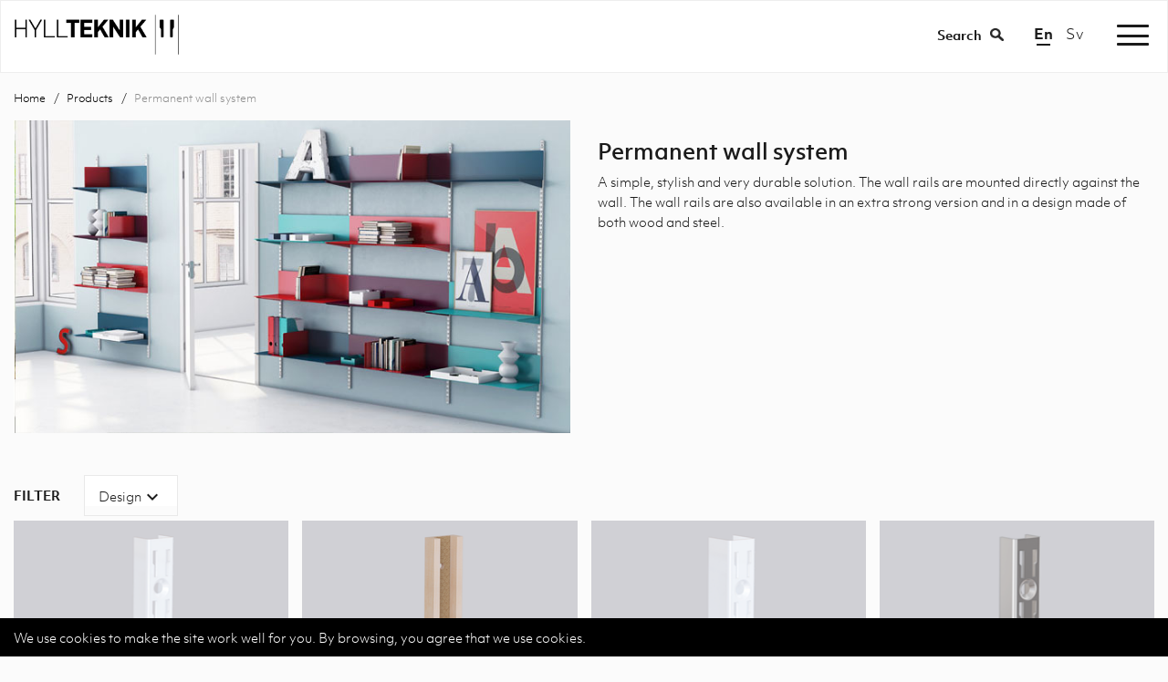

--- FILE ---
content_type: text/html; charset=utf-8
request_url: https://hyllteknik.se/en/catalog/groups/permanent-vaggsystem
body_size: 8183
content:
<!DOCTYPE html>
<html lang="en">
  <head>
    
    <!-- Google tag (gtag.js) - Google Analytics -->
<script async src="https://www.googletagmanager.com/gtag/js?id=G-7YZL17W0KQ">
</script>
<script>
  window.dataLayer = window.dataLayer || [];
  function gtag(){dataLayer.push(arguments);}
  gtag('js', new Date());

  gtag('config', 'G-7YZL17W0KQ');
</script>

    <!-- Google tag (gtag.js) -->
<script async src="https://www.googletagmanager.com/gtag/js?id=AW-618074742"></script>
<script>
  window.dataLayer = window.dataLayer || [];
  function gtag(){dataLayer.push(arguments);}
  gtag('js', new Date());

  gtag('config', 'AW-618074742');
</script>
    
    
    <meta charset="utf-8">
    <meta name="viewport" content="width=device-width, initial-scale=1, maximum-scale=1">
    <meta http-equiv="X-UA-Compatible" content="IE=edge,chrome=1" />
    <meta name="google-site-verification" content="clKd2oCyg4eHaCLQMDVwrvOMoQw5fGt1LIjOIVnUifg" />
    <meta name="google-site-verification" content="a5qVBt_fVz4vTwIMND4AbKLSi2bO2kr4JJ7ZWV6Br5c" />
    
    
    


  <title>Permanent wall system</title>




  
  <meta name="description" content="A simple, stylish and very durable shelving system. The wall rails are mounted directly against the wall and the shelves come in various materials and colours.">
  


<meta name="keywords" content="shelving system, wall shelf system">
    
    <!-- Open Graph data -->
    
      <meta property="og:locale" content="en_US">
    
    <meta property="og:type" content="website">
    <meta property="og:site_name" content="Hyllteknik" />
    <meta property="og:url" content="https://hyllteknik.se/en/catalog/groups/permanent-vaggsystem" /> 
    
    
    
       <meta property="og:title" content="Permanent wall system" /> 
    
  
    
       <meta property="og:description" content="A simple, stylish and very durable shelving system. The wall rails are mounted directly against the wall and the shelves come in various materials and colours." />
    
    
    
      <meta property="og:image" content="https://s3-eu-west-1.amazonaws.com/static.wm3.se/sites/378/template_assets/standard_og.jpg" />
      <meta property="og:image:secure_url" content="https://s3-eu-west-1.amazonaws.com/static.wm3.se/sites/378/template_assets/standard_og.jpg" />
    
    
    <!-- canonical -->
    <link href="https://hyllteknik.se/en/catalog/groups/permanent-vaggsystem" rel="canonical" />

    
<!-- Google Analytics -->
<script>
  (function(i,s,o,g,r,a,m){i['GoogleAnalyticsObject']=r;i[r]=i[r]||function(){
  (i[r].q=i[r].q||[]).push(arguments)},i[r].l=1*new Date();a=s.createElement(o),
  m=s.getElementsByTagName(o)[0];a.async=1;a.src=g;m.parentNode.insertBefore(a,m)
  })(window,document,'script','https://www.google-analytics.com/analytics.js','ga');

  ga('create', 'UA-7041661-1', 'auto');
  ga('send', 'pageview');
  
</script>
<!-- End Google Analytics -->


<script src="/assets/wm3-public-0e224ac94b6c7faaff9913fc7a39f9cd1a47ae4548f98da637003c5b5598723a.js"></script>

<script src="/assets/wm3-public-webshop-349188ef07b28b85b6aa6f456645d36952814baf4882ee442ac0ec125baa9174.js"></script>
<script>window.current_currency = {"id":46,"name":"SEK","iso_4217":"SEK","exchange_rate":"1.0","decimal_mark":".","symbol":"kr","symbol_after_amount":true,"thousands_separator":" ","is_default":true,"enabled":true};</script>


<script src="/assets/wm3-login-3419281384b53320e997addf3493e8283cb427b811fdb87d69a3e7626812f9a5.js"></script>

<script>window.wm3 = {domain: 'enode.site', subdomain: 'hyllteknik', recaptchaEnabled: false};</script>

<meta name="csrf-param" content="authenticity_token" />
<meta name="csrf-token" content="RLm5NhsSO4C-MMWI3nKHtCffgojAd-Bm1nJAa7UK4fFLlL3MfmkuI6lQcyZiVBzGPZqqTbcR1RwrDuc82kXbxg" />

    <!-- Typekit -->
    <link rel="stylesheet" href="https://use.typekit.net/xej2rji.css">
    
    <!-- Styles -->
    <link rel="stylesheet" href="https://maxcdn.bootstrapcdn.com/bootstrap/3.3.7/css/bootstrap.min.css" integrity="sha384-BVYiiSIFeK1dGmJRAkycuHAHRg32OmUcww7on3RYdg4Va+PmSTsz/K68vbdEjh4u" crossorigin="anonymous">
    <link href="https://cdnjs.cloudflare.com/ajax/libs/slick-carousel/1.6.0/slick.min.css" rel="stylesheet">
    <link href="https://cdnjs.cloudflare.com/ajax/libs/fancybox/2.1.5/jquery.fancybox.min.css" rel="stylesheet">
    <link rel="stylesheet" href="https://code.jquery.com/ui/1.11.2/themes/smoothness/jquery-ui.min.css">
    <link rel="stylesheet" href="https://cdnjs.cloudflare.com/ajax/libs/hamburgers/1.1.3/hamburgers.min.css" /> <!-- Hamburger menu --> 
    <link href="https://fonts.googleapis.com/icon?family=Material+Icons" rel="stylesheet"> <!-- Material Icons -->
    <link href="https://s3-eu-west-1.amazonaws.com/static.wm3.se/sites/378/templates/application.css?1430" rel="stylesheet">
 
    <link href="https://s3-eu-west-1.amazonaws.com/static.wm3.se/sites/378/templates/main.css?1699" rel="stylesheet">
    <link href="https://s3-eu-west-1.amazonaws.com/static.wm3.se/sites/378/templates/responsive.css?14359" rel="stylesheet">
    <link href="https://s3-eu-west-1.amazonaws.com/static.wm3.se/sites/378/templates/responsive_2019.css?1451" rel="stylesheet">
    <link rel="alternate" type="application/rss+xml" href="/en/a.rss" title="RSS Feed">
    
    <script src="https://code.jquery.com/ui/1.11.2/jquery-ui.min.js"></script>
    <script src="https://cdnjs.cloudflare.com/ajax/libs/jquery-cookie/1.4.1/jquery.cookie.min.js"></script>
    <script src="https://cdnjs.cloudflare.com/ajax/libs/jquery.matchHeight/0.7.2/jquery.matchHeight-min.js"></script>
    
    <!-- HTML5 shim, for IE6-8 support of HTML5 elements -->
    <!--[if lt IE 10]>
      <script src="http://html5shim.googlecode.com/svn/trunk/html5.js"></script>
    <![endif]-->
    <!--[if lte IE 8]>
      <link href="https://s3-eu-west-1.amazonaws.com/static.wm3.se/sites/378/templates/ie8.css" rel="stylesheet">
    <![endif]-->
    <script>
      var current_locale = "en";
    </script>
    
    <!-- Facebook Pixel Code -->
    <script>
      !function(f,b,e,v,n,t,s)
      {if(f.fbq)return;n=f.fbq=function(){n.callMethod?
      n.callMethod.apply(n,arguments):n.queue.push(arguments)};
      if(!f._fbq)f._fbq=n;n.push=n;n.loaded=!0;n.version='2.0';
      n.queue=[];t=b.createElement(e);t.async=!0;
      t.src=v;s=b.getElementsByTagName(e)[0];
      s.parentNode.insertBefore(t,s)}(window, document,'script',
      'https://connect.facebook.net/en_US/fbevents.js');
      fbq('init', '763629717331257');
      fbq('track', 'PageView');
    </script>
    <noscript><img height="1" width="1" style="display:none"
      src="https://www.facebook.com/tr?id=763629717331257&ev=PageView&noscript=1"
    /></noscript>
    <!-- End Facebook Pixel Code -->

  </head>

    <body class="" >
    
    <main>
      <div class="main-wrapper">
        <header>

    
          <nav>
            <div class="container-fluid">
              <div class="row">
                <div class="col navbar-wrapper">
                  <div class="navbar-header">
                    <a class="navbar-link" href="/en">
         
                        <img alt="Hyllteknik" src="https://s3-eu-west-1.amazonaws.com/static.wm3.se/sites/378/template_assets/logo_2019_black.png">
   
                    </a>
                  </div>
                  <div class="toggle-search-wrapper">
                    <div class="search-area">
                      <form action="/en/catalog/products?search=" method="get">
                        <p class="search-text">Search</p>
                        <input type="search" name="search" placeholder="Search for product" id="main-search"/>
                      </form>
                    </div>
                  </div>
                  <div class="lang-link-wrapper">
                    
                      
                    
                      
                        
                          
                            <p class="lang-link active">
                              <script>console.log('in the else /en/catalog/groups/permanent-vaggsystem' )</script>
                              <a href="/en/catalog/groups/permanent-vaggsystem">
                              en</a> | 
                            </p>
                          
                        
                      
                    
                      
                        
                          
                            <p class="lang-link"><a href="/catalog/groups/permanent-vaggsystem">sv</a></p>
                          
                        
                      
                    
                  </div>
              
                  <button class="hamburger hamburger--collapse" type="button">
                    <span class="hamburger-box">
                      <span class="hamburger-inner"></span>
                    </span>
                  </button>
                  <div id="navbar">
                    <ul class="site-menu site-menu-root main-menu"><li class="site-menu-item site-menu-item-17422"><a href="/en/catalog/groups/sortiment">Products </a></li><li class="site-menu-item site-menu-item-34966"><a href="/en/reseller">Resellers</a></li><li class="site-menu-item site-menu-item-17430"><a href="/en/inspiration">Roomsets</a></li><li class="site-menu-item site-menu-item-30047"><a href="/en/libraries">Libraries</a></li><li class="site-menu-item site-menu-item-17423"><a href="/en/colours">Colours</a></li><li class="site-menu-item site-menu-item-17424"><a href="/en/download">Download</a></li><li class="site-menu-item site-menu-item-17429"><a href="/en/about-us">About us</a></li><li class="site-menu-item site-menu-item-17427"><a href="/en/contact">Contact</a></li></ul>
                    <div class="mobile-lang-changer">
                     
                
                      
                    
                      
                        
                          
                            <p class="lang-link active">
                              <a href="/en/catalog/groups/permanent-vaggsystem">
                              en</a> | 
                            </p>
                          
                        
                      
                    
                      
                        
                          
                            <p class="lang-link"><a href="/catalog/groups/permanent-vaggsystem">sv</a></p>
                          
                        
                      
                    
                    </div>
                  </div>
                </div>
              </div>
            </div>  
          </nav>
        </header>
  
  

  <section class="group-top">
    <div class="container">
      <div class="row">
        <div class="col-sm-12">
          <ul class="breadcrumbs">
            <li><a href="/en">Home</a></li>
            
              <li><a href="/en/catalog/groups/sortiment">Products</a></li>
            
              <li class="active"><a href="/en/catalog/groups/permanent-vaggsystem">Permanent wall system</a></li>
            
          </ul>
        </div>
      </div>
      
      <div class="row">
        
        <div class="col-sm-12 col-md-6">
          <img src="https://s3-eu-west-1.amazonaws.com/static.wm3.se/sites/378/media/669995_medium_Creative_office.jpg" alt="Permanent wall system">
        </div>
        
        
        <div class="col-sm-12 col-md-6 group-top-text-col">
          <h1>Permanent wall system</h1>
          <div class=""><p style="text-align: left;">A simple, stylish and very durable solution. The wall rails are mounted directly against the wall. The wall rails are&nbsp;also available in an extra strong version&nbsp;and in a design made of both wood and steel.</p>
</div>
        </div>
      </div>
    </div>
  </section>
      
  <section class="group-subgroups">
    <div class="container respoFix">
      <div class="row">
        <div class="col-sm-12 hidden-xs">
          
        </div>
        <div class="hidden-lg hidden-md hidden-sm">
          <style>

.group_submenu_2021 {
  padding: 0;
  list-style-type: none;
}

.group_submenu_2021 li a {
  margin: 0;
  width: 100%;
  background-color: #ffffff;
  border: 0;
  border-top: 1px solid #ebebed;
  text-align: center;
  text-transform: initial;
  //color: #FBFBFB;
  font-size: 14px;
  padding: 11px 15px 12px; 
}

.group_submenu_2021 > li:first-child a{
  border: 0!important;
}

.group_submenu_2021 li a:hover {
  border: 0;
  border-top: 1px solid #515151;
}

.subgroup_2021 {
  display: none;
  padding: 0;
  list-style-type: none; 
}

.subgroup_2021 li a {
  border: none; 
  text-align: left;
  font-weight: 100;
}

.subgroup_2021 li a:hover {
  border: none;
}

.seeAllCategories {
  padding: 13px 15px 13px;
}

.seeAllCategories:hover {
  cursor: pointer;
}

.seeAllCategories .hideAll, .seeAllCategories .seeAll {
  //color: #FBFBFB;
  font-size: 14px;
  font-weight: 500;
  text-align: center;
}

.seeAllCategories .material-icons {
  font-family: 'Material Icons' !important;
  //color: white;
  font-size: 28px;
  position: relative;
  line-height: 0;
  top: 9px;
  margin-right: 2px;
}

.seeAllCategories .hideAll {
  display: none; 
}

.group_submenu_2021 li.active a {
  background-color: #d0d1d5;
}

.children {
  padding: 0;
  margin-top: 15px;
  margin-bottom: 20px;
  list-style-type: none;
  display: flex;
  overflow-x: auto;
  flex-wrap: nowrap;
}

.children li {
  display: inline-block;
  min-width: 70%;
  margin-right: 5px;
}

.children .active a {
  border-color: #d0d1d5;
}

.children li a {
  display: inline-block;
  color: #000;
  border: 1px solid #515151;
  padding: 10px 15px 8px;
  text-transform: uppercase;
  font-weight: 500;
  background-color: #fff;
  font-size: 12px;
  margin: 2px 0;
}

.children li a:hover {
  border-top: 1px solid #515151;
}



</style>

<ul class="group_submenu_2021">
  <li><a href="/catalog/groups/sortiment">All products</a></li>
   
    
    
      
        
        
          <li class=""><a style="background-color:" href="/en/catalog/groups/flexibelt-hangsystem">Flexible wall system</a></li>
        
      
      
      
      
    
   
    
    
      
      
      
      
    
   
    
    
      
        
        
          <li class=""><a style="background-color:" href="/en/catalog/groups/kapprumsinredning">Cloak room interiors</a></li>
        
      
      
      
      
    
   
    
    
      
      
      
      
    
   
    
    
      
      
      
      
    
   
    
    
      
      
      
      
    
   
    
    
      
      
      
      
    
   
    
    
      
      
      
      
    
   
    
    
      
      
      
      
    
   
    
    
      
        
        
          <li class=""><a style="background-color:" href="/en/catalog/groups/scandinavia-library-system">Scandinavia Library system</a></li>
        
      
      
      
      
    
   
    
    
      
      
      
        
          
        
          
          
          
        
          
          
          
        
          
          
          
        
          
          
          
        
          
          
          
        
          
        
          
        
          
        
      
      
    
   
    
    
      
      
      
      
    
   
    
    
      
      
      
      
    
   
    
    
      
        
        
          <li class=""><a style="background-color:" href="/en/catalog/groups/bordbar">Table bar</a></li>
        
      
      
      
      
    
   
    
    
      
      
      
        
          
          
          
        
          
          
          
        
          
          
          
        
          
          
          
        
          
          
          
        
      
      
    
   
    
    
      
      
      
        
          
        
          
        
      
      
    
   
    
    
   
    
    
      
      
      
        
          
          
          
        
          
          
          
        
          
          
          
        
          
          
          
        
          
          
          
        
          
        
          
          
          
        
      
      
    
   
    
    
   
    
    
      
      
      
        
          
          
          
        
          
        
          
          
          
        
          
          
          
        
          
          
          
        
          
          
          
        
          
          
          
        
      
      
    
   
    
    
      
      
      
        
          
          
          
        
          
          
          
        
          
        
          
          
          
        
          
          
          
        
          
        
          
          
          
        
          
          
          
        
      
      
    
   
    
    
   
    
    
      
      
      
        
          
        
          
        
          
        
      
      
    
   
    
    
      
      
      
        
          
        
          
        
          
        
          
        
      
      
    
   
    
    
      
      
      
        
          
          
          
        
          
          
          
        
          
          
          
        
          
          
          
        
      
      
    
   
    
    
      
      
      
      
    
   
    
    
      
      
      
      
    
   
    
    
      
      
      
      
    
   
    
    
  
  <li>
    <a class="seeAllCategories">
      <span class="material-icons">menu</span>
      <span class="seeAll">All categories</span>
      <span class="hideAll">Close menu</span>
    </a>
    <ul class="subgroup_2021">
       
        
          
          
          
        
       
        
          
          
          
            <li class="active"><a href="/en/catalog/groups/permanent-vaggsystem">Permanent wall system</a></li>
          
        
       
        
          
          
          
        
       
        
          
          
          
            <li class=""><a href="/en/catalog/groups/hallmobler">Hallway furniture</a></li>
          
        
       
        
          
          
          
            <li class=""><a href="/en/catalog/groups/fristaende-hyllsystem">Freestanding system</a></li>
          
        
       
        
          
          
          
            <li class=""><a href="/en/catalog/groups/tak-golvsystem">Open system</a></li>
          
        
       
        
          
          
          
            <li class=""><a href="/en/catalog/groups/c-box-system">C-Box system</a></li>
          
        
       
        
          
          
          
            <li class=""><a href="/en/catalog/groups/steglost-vaggsystem">Adjustable wall system</a></li>
          
        
       
        
          
          
          
            <li class=""><a href="/en/catalog/groups/lagerfack">Storage racks</a></li>
          
        
       
        
          
          
          
        
       
        
          
          
          
            <li class=""><a href="/en/catalog/groups/biblioteksinredning">Littbus Library interiors</a></li>
          
        
       
        
          
          
          
            <li class=""><a href="/en/catalog/groups/trahyllplan">Wooden shelves</a></li>
          
        
       
        
          
          
          
            <li class=""><a href="/en/catalog/groups/plathyllor">Metal shelves</a></li>
          
        
       
        
          
          
          
        
       
        
          
          
          
            <li class=""><a href="/en/catalog/groups/hyllkonsol">Brackets</a></li>
          
        
       
        
          
          
          
            <li class=""><a href="/en/catalog/groups/hyllgavlar">Shelf ends</a></li>
          
        
       
        
       
        
          
          
          
            <li class=""><a href="/en/catalog/groups/kompletta-hyllor">Complete shelves</a></li>
          
        
       
        
       
        
          
          
          
            <li class=""><a href="/en/catalog/groups/hyllserier">Design collaborations</a></li>
          
        
       
        
          
          
          
            <li class=""><a href="/en/catalog/groups/bord">Tables</a></li>
          
        
       
        
       
        
          
          
          
            <li class=""><a href="/en/catalog/groups/skap-hurtsar-och-vagnar">Cabinets and drawer units</a></li>
          
        
       
        
          
          
          
            <li class=""><a href="/en/catalog/groups/skarmvaggar">Notice- and Screen walls</a></li>
          
        
       
        
          
          
          
            <li class=""><a href="/en/catalog/groups/bokstod-belysning-och-ovriga-tillbehor">Book ends and other accessories</a></li>
          
        
       
        
          
          
          
            <li class=""><a href="/en/catalog/groups/belysning">Lighting</a></li>
          
        
       
        
          
          
          
            <li class=""><a href="/en/catalog/groups/pakorningsskydd">Påkörningsskydd</a></li>
          
        
       
        
          
          
          
            <li class=""><a href="/en/catalog/groups/laslust-norden"> Läslust Norden</a></li>
          
        
       
        
      
    </ul>

  </li>
   
    
      
    
   
    
      
        
      
    
   
    
      
    
   
    
      
    
   
    
      
    
   
    
      
    
   
    
      
    
   
    
      
    
   
    
      
    
   
    
      
    
   
    
      
    
   
    
      
    
   
    
      
    
   
    
      
    
   
    
      
    
   
    
      
    
   
    
   
    
      
    
   
    
   
    
      
    
   
    
      
    
   
    
   
    
      
    
   
    
      
    
   
    
      
    
   
    
      
    
   
    
      
    
   
    
      
    
   
    
  
</ul>


<script>
$(document).ready(function() {
  $('.seeAllCategories').click(function() {
    $('.subgroup_2021').slideToggle();
    $(this).toggleClass('open');
    if ($('.seeAllCategories').hasClass('open')) {
      $('.hideAll').show();
      $('.seeAll').hide();
    } else {
      $('.hideAll').hide();
      $('.seeAll').show();
    }
  });
})
  

</script>


        </div>

      </div>
    </div>
  </section>
  
  <section class="group-products">
    <div class="container">
      <div class="row respFix">
        <div class="col-sm-12">
          
<div class="products-filter">
  <div class="toggle-filter"><p>Show filter<i class="material-icons">expand_more</i></p></div>
  <form id="products-filter" action="/en/catalog/groups/permanent-vaggsystem" method="get" data-alt="#products-wrapper">
    <div class="toggle-filter-content">
      <div class="filter-text">
        <p>FILTER</p>
      </div>
      <div class="filter-wrapper">
        <div class="filter-dropdown-trigger" data-filter="typ">
          <p>Design <span class="number-or-text"></span><i class="material-icons">expand_more</i></p>
        </div>
        <div class="filter-dropdown">
          <div class="checkbox-wrapper">
            <label class="checkbox-label">
              <input id="myCheckbox" type="checkbox" name="groups[Filteralternativ: Lackat][]" value="10813" data-name="Coated">
              <span class="checkmark"></span>
              <span>Coated</span>
            </label>
          </div>
          <div class="checkbox-wrapper">
            <label class="checkbox-label">
              <input id="myCheckbox" type="checkbox" name="groups[Filteralternativ: Rostfritt][]" value="10814" data-name="Stainless">
              <span class="checkmark"></span>
              <span>Stainless</span>
            </label>
          </div>
        </div>
      </div>
    </div>
  </form>
</div>

        </div>
        
   
        

          <div class="col-sm-12">
            <div id="products-wrapper">
              
              <div class="grid-container">


  <div class="grid-item">
    <div class="product-wrap">
      <a href="https://hyllteknik.se/en/catalog/products/vaggskena">
        <div class="product-image">  
          <div class="img-wrap">
            <img class="imgTest" src="https://d1da7yrcucvk6m.cloudfront.net/sites/378/media/390780_small_Va%CC%88ggskena.png?1581424002" alt=""/>
          </div>
        </div>
        <div class="product-text">
          <p class="product-text">Wall upright</p>
        </div>
      </a>
    </div>
  </div>

  <div class="grid-item">
    <div class="product-wrap">
      <a href="https://hyllteknik.se/en/catalog/products/tralist-for-vaggskena">
        <div class="product-image">  
          <div class="img-wrap">
            <img class="imgTest" src="https://d1da7yrcucvk6m.cloudfront.net/sites/378/media/390862_small_Tra%CC%88list.png?1581424058" alt=""/>
          </div>
        </div>
        <div class="product-text">
          <p class="product-text">Wooden covers for wall uprights</p>
        </div>
      </a>
    </div>
  </div>

  <div class="grid-item">
    <div class="product-wrap">
      <a href="https://hyllteknik.se/en/catalog/products/forstarkt-vaggskena">
        <div class="product-image">  
          <div class="img-wrap">
            <img class="imgTest" src="https://d1da7yrcucvk6m.cloudfront.net/sites/378/media/390803_small_Fo%CC%88rsta%CC%88rkt_va%CC%88ggskena.png?1581424020" alt=""/>
          </div>
        </div>
        <div class="product-text">
          <p class="product-text">Reinforced wall upright</p>
        </div>
      </a>
    </div>
  </div>

  <div class="grid-item">
    <div class="product-wrap">
      <a href="https://hyllteknik.se/en/catalog/products/vaggskena-rostfri">
        <div class="product-image">  
          <div class="img-wrap">
            <img class="imgTest" src="https://d1da7yrcucvk6m.cloudfront.net/sites/378/media/390863_small_Va%CC%88ggskena_RF.png?1582204886" alt=""/>
          </div>
        </div>
        <div class="product-text">
          <p class="product-text">Wall upright, stainless</p>
        </div>
      </a>
    </div>
  </div>

  <div class="grid-item">
    <div class="product-wrap">
      <a href="https://hyllteknik.se/en/catalog/products/skruv-for-vaggskena">
        <div class="product-image">  
          <div class="img-wrap">
            <img class="imgTest" src="https://d1da7yrcucvk6m.cloudfront.net/sites/378/media/399461_small_Skruv_f%C3%B6r_v%C3%A4ggskena.png?1582633803" alt=""/>
          </div>
        </div>
        <div class="product-text">
          <p class="product-text">Screws for wall upright</p>
        </div>
      </a>
    </div>
  </div>

  <div class="grid-item">
    <div class="product-wrap">
      <a href="https://hyllteknik.se/en/catalog/products/skruv-for-rostfri-vaggskena">
        <div class="product-image">  
          <div class="img-wrap">
            <img class="imgTest" src="https://d1da7yrcucvk6m.cloudfront.net/sites/378/media/399461_small_Skruv_f%C3%B6r_v%C3%A4ggskena.png?1582633803" alt=""/>
          </div>
        </div>
        <div class="product-text">
          <p class="product-text">Screws for stainless wall upright</p>
        </div>
      </a>
    </div>
  </div>



</div>





  


            </div>
          </div>

      </div>
    </div>
  </section>
  
  
  

<section class="seo-bottom">
  <div class="container">
    <div class="row">
      <div class="col-sm-12 no-padding">
        
            <div class=""><h1>Permanent wall system</h1>

<p>Permanent wall shelving system is a simple, stylish and very durable solution. The uprights&nbsp;are mounted directly to&nbsp;the wall. The uprights are also available in an extra strong version and with covers made of wood and.&nbsp;A simple and durable solution that can be painted in many different colors.</p>

<p><a href="https://hyllteknik.se/en/l/inspiration/kreativt-kontor">Browse more pictures of the system</a></p>
</div>
          
      </div>
    </div>
    
    <div class="row">
      <div class="col-sm-6">
        
          <div class=""><h3>Specifications</h3>

<p>Customize your layout&nbsp;by shaping&nbsp;your&nbsp;storage&nbsp;as efficient&nbsp;as possible. All space&nbsp;is&nbsp;important and a structured storage is very grateful for tight spaces today. Hyllteknik&nbsp;produces practical shelf systems in all colours and shapes, choose how you want your shelf&nbsp;system to be assembled. In our range you will find permanent wall systems, flexible&nbsp;systems, stand-alone shelving systems, cabinet fixtures, storage compartments, stepless wall systems, C-box systems and ceiling and floor systems. Choose what suits your layout best and customize your interiors for as optimal storage as possible.&nbsp;</p>

<h3>Shelf systems for an organized storage</h3>

<p>Our storage system helps you to create an order in your office, in the lockroom or in your open premises. Find your own combination of storage systems that create customized storage just for your layout. To combine your optimal shelf system we have accessories such as screws, support feet, brackets, rails, hooks and various suspension brackets. With the right accessories, your storage will be most useful.&nbsp;</p>

<h3>Hyllteknik&nbsp;- a solid idea</h3>

<p>Our ideas are yours. Hyllteknik&nbsp;in Alvesta has for over 60 years manufactured customized interior design systems for everything from the small office to the large warehouse in industrial premises. With a long experience, we tailor-make&nbsp;furniture that is designed directly according to your wishes. Contact us for more information about our furniture and various solutions, all carefully adapted to your space.</p>
</div>
        
      </div>
      <div class="col-sm-6">
        
          <div class=""><p><strong>Hyllsystem för en organiserad förvaring</strong></p>

<p>Våra förvaringssystem hjälper dig att skapa en ordning på ditt kontor, i kapprummet&nbsp;eller i dina öppna lokaler. Hitta din egna kombination av förvaringssystem som skapar en skräddarsydd förvaring just för dina ytor.&nbsp;För att kombinera ditt optimala hyllsystem har vi tillbehören såsom skruvar, stödfötter, konsoler, skenor, krokar och olika upphängningsbeslag. Med rätt tillbehör blir din förvaring som mest användbar.</p>
</div>
        
      </div>
    </div>
        
  </div>
</section>


  
   </div>
      <section id="footer">
        <div class="container light-grey-container">
          <div class="row">
            <div class="col-sm-3 first-col">
              <div class=""><h4>AB Hyllteknik</h4>

<p>In 1957 Hyllteknik was founded by Leif Hedlund with the aim of developing and producing Sweden’s strongest and most flexible bracket&nbsp;and upright systems.&nbsp;</p>

<p><a href="/en/about-us">Read more</a></p>
</div>
            </div>
            <div class="col-sm-1"></div>
            <div class="col-sm-2">
              <div class=""><h5>Office</h5>

<p>Blädingevägen 44&nbsp;<br />
342 32 Alvesta&nbsp;<br />
0472-100 85</p>

<p>Phone: +46 (0)472-100 85&nbsp;<br />
<a href="mailto:kundservice@hyllteknik.se?subject=Hey!">kundservice@hyllteknik.se</a></p>
</div>
            </div>
            <div class="col-sm-1"></div>
            <div class="col-sm-2">
              <div class=""><h5>Menu</h5>

<p><a href="https://hyllteknik.se/en/catalog/groups/sortiment">Complete range</a><br />
<a href="https://hyllteknik.se/en/reseller">Find a dealer</a><br />
<a href="/en/terms">Our terms</a><br />
<a href="/en/news">News</a><br />
Catalog<br />
<a href="/en/download?assembly-instructions">Assembly instructions</a><br />
<a href="https://pcon-catalog.com/hyllteknik/" target="_blank"><span>3D- models for&nbsp;pCon planner®</span></a><br />
<a href="https://www.bimobject.com/en/product?brand=hyllteknik-en&amp;sort=trending">3D- models at&nbsp;Bimobject®</a></p>
</div>
            </div>
            <div class="col-sm-1"></div>
            <div class="col-sm-2">
              <div class=""><h5>Follow us!</h5>

<p><a href="https://www.facebook.com/Hyllteknik/" target="_blank">Facebook</a><br />
<a href="https://www.instagram.com/hyllteknik/?hl=sv" target="_blank">Instagram</a>&nbsp;<br />
<a href="https://www.linkedin.com/company/6360177">LinkedIn</a><br />
<a href="https://www.pinterest.se/hyllteknikab/boards/" target="_blank">Pinterest</a><br />
<a href="https://www.youtube.com/channel/UCp7d83ZpcOq0Yz0YxqJ2WcQ">Youtube</a></p>
</div>
            </div>
          </div>
        </div>
        <div class="newsletter-signup">
          <div class="container">
            <div class="row">
              <div class="col-sm-12">
                <div class="newsletter-wrapper">
                  <div class="text">
                    <p>Subscribe to out newsletter</p>
                  </div>
                  <div class="form-wrapper">
                    <form action="/n/subscribe" method="post">
                      <input type="hidden" name="group" value="Webb">
                      <input type="email" name="subscriber[email]" class="sign-up" placeholder="E-mail" required/>
                      <button class="button">Send</button>
                    </form>
                  </div>
                </div>
              </div>
            </div>
          </div>
        </div>
      </section>
    </main>
    
      <div id="cookie-wrapper" class="hyllteknik.se">
        <div class="container clearfix">
          <div class="row">
            <div class="col-sm-12">
              <p>We use cookies to make the site work well for you. By browsing, you agree that we use cookies.</p>
            </div>
          </div>  
        </div>
      </div>
    
    <!--[if lte IE 10]>
      <div class="ie-container">
        <p> You're browsing in an old browser. For a better experience update to a newer version </p>
        <a href="http://windows.microsoft.com/sv-se/internet-explorer/download-ie">Update here </a>
      </div>
    <![endif]-->    
    

    <!-- Scripts -->
    <script src="https://use.fontawesome.com/e624b7446f.js"></script>
    <script src="https://maxcdn.bootstrapcdn.com/bootstrap/3.3.7/js/bootstrap.min.js" integrity="sha384-Tc5IQib027qvyjSMfHjOMaLkfuWVxZxUPnCJA7l2mCWNIpG9mGCD8wGNIcPD7Txa" crossorigin="anonymous"></script>
    <script src="https://cdnjs.cloudflare.com/ajax/libs/fancybox/2.1.5/jquery.fancybox.min.js"></script>
    <script src="https://cdnjs.cloudflare.com/ajax/libs/slick-carousel/1.6.0/slick.min.js"></script>
    <script src="https://s3-eu-west-1.amazonaws.com/static.wm3.se/sites/378/templates/application.js?1500"></script>
    <script src="https://s3-eu-west-1.amazonaws.com/static.wm3.se/sites/378/templates/filter_objects.js?1500"></script>   
    <script src="https://s3-eu-west-1.amazonaws.com/static.wm3.se/sites/378/templates/application_2019.js?1410"></script>    
    <script src="//code.tidio.co/rloamr9i3wikilhzbp5jhgz2vnpba1lc.js"></script>
  </body>
</html>

--- FILE ---
content_type: application/javascript
request_url: https://s3-eu-west-1.amazonaws.com/static.wm3.se/sites/378/templates/application.js?1500
body_size: 8653
content:
(function(){var i,s,r;$(function(){var e,t,n,o,r,a;return $(".link-item:nth-child(even)").addClass("even"),$(".link-item:nth-child(odd)").addClass("odd"),$(".product-images .item:first-of-type .img-wrapper a").removeAttr("rel"),$(".thumb-image").on("click",function(e){var t;return e.preventDefault(),e.stopPropagation(),t=(t=$(this).attr("src")).replace("small","medium"),$(".img-wrap > a > img").attr("src",t),$(".img-wrap > a").attr("href",t)}),n=$("div").hasClass("match"),$(".match").each(function(){$(this).children("div").matchHeight({eql:n})}),$(".expand-mobile-search").on("click",function(){return $(".sidebar-search").slideToggle()}),window.location.hash&&(o=document.URL.substr(document.URL.indexOf("#")+1),e=o,$("#search-docs").val(o),$("#documentswrapper .document-single").each(function(){return $(this).attr("data-cat")===e?$(this).show():$(this).hide()}),$("#documentswrapper .no-match").hide()),$('a[href*="#"]').on("click",function(){return o=$(this).attr("href").split("#")[1],e=o,$("#search-docs").val(o),$("#documentswrapper .document-single").each(function(){return $(this).attr("data-cat")===e?$(this).show():$(this).hide()}),$("#documentswrapper .no-match").hide()}),$("#documentswrapper .no-match").hide(),$("#search-docs").on("change",function(){return $("#search-text-docs").val(""),"all"===(e=$(this).val())?$("#documentswrapper .document-single").show():$("#documentswrapper .document-single").each(function(){return $(this).attr("data-cat")===e?$(this).show():$(this).hide()}),$("#documentswrapper .no-match").hide()}),$("#search-text-docs").keyup(function(){return $("#search-docs").val("all"),i()}),"https://hyllteknik"!==(r=document.referrer.split(".se")[0])&&"https://www.hyllteknik"!==r&&"https://hyllteknik.wm3"!==r||($.cookie("view-with-cookies","no-problem",{expires:365,path:"/"}),$("body").addClass("cookie-added")),$("#create-cookie").on("click",function(){return $.cookie("view-with-cookies","no-problem",{expires:365,path:"/"}),$("body").addClass("cookie-added")}),$("#cookie-wrapper").on("click",function(){return $.cookie("view-with-cookies","no-problem",{expires:365,path:"/"}),$("body").addClass("cookie-added")}),void 0===$.cookie("view-with-cookies")&&$("body").addClass("cookie-not-agreed"),$.cookie("view-with-cookies")&&$("body").addClass("cookie-found"),$(".lang-list a.active ").on("click",function(e){return e.preventDefault(),$("header .lang-list .choose-lang").slideToggle()}),$(".option-header.opener").on("click",function(e){return e.preventDefault(),$(this).next().slideToggle()}),$(".slick-thumb").slick({dots:!1,infinite:!1,autoplay:!1,centerMode:!1,slidesToShow:3,slidesToScroll:1,prevArrow:'<i class="fa fa-chevron-left leftarrow"></i>',nextArrow:'<i class="fa fa-chevron-right rightarrow"></i>',arrows:!0,draggable:!1,responsive:[{breakpoint:767,settings:{dots:!1}}]}),$(".slick-startpage").slick({dots:!1,infinite:!1,autoplay:!1,centerMode:!1,slidesToShow:1,slidesToScroll:1,prevArrow:'<i class="fa fa-chevron-left leftarrow" style="display: none"></i>',nextArrow:'<i class="fa fa-chevron-right rightarrow" style="display: none"></i>',arrows:!0,draggable:!1,responsive:[{breakpoint:767,settings:{dots:!1}}]}),$(".start-slick").slick({dots:!0,infinite:!0,autoplay:!0,speed:1300,fade:!1,slidesToShow:1,slidesToScroll:1,arrows:!1,draggable:!1,responsive:[{breakpoint:767,settings:{slidesToShow:1,slidesToScroll:1,swipeToSlide:!0,dots:!1}}]}),$(".inspo-slider").slick({dots:!0,infinite:!1,autoplay:!0,speed:1300,fade:!1,slidesToShow:1,slidesToScroll:1,arrows:!1,draggable:!1,adaptiveHeight:!0,responsive:[{breakpoint:767,settings:{slidesToShow:1,slidesToScroll:1,swipeToSlide:!0}}]}),$("select#goto").on("change",function(){return window.location.replace($(this).val())}),$(".resp-menu-nav li ul").each(function(){return $(this).siblings("a").addClass("has-child").after('<div class="opener"></div>')}),$(".menu-opener").click(function(e){return e.preventDefault(),e.stopPropagation(),$(this).toggleClass("open"),$(".resp-menu-nav").slideToggle()}),$(".resp-menu-nav .opener").click(function(e){return e.preventDefault(),e.stopPropagation(),$(this).toggleClass("open"),$(this).next("ul").slideToggle()}),$(".group-menu .opener").click(function(e){return e.preventDefault(),e.stopPropagation(),$(this).hasClass("open")||($(".group-menu li ul").slideUp(),$(".group-menu .opener").removeClass("open")),$(this).toggleClass("open"),$(this).next("ul").slideToggle()}),0<$("#search-results-wrapper").length&&(a=$("#search-results-wrapper").data("query"),$(".document-single").hide().removeClass("active"),$(".document-single[data-search*="+a+"]").show().addClass("active"),t=$("#search-results-wrapper .document-single.active").length,$("#document-count").text(t)),0<$(".nav-tabs").length&&(t=$("#documentswrapper .document-single").length,$("#document-count").text(t),0===t&&$(".nav-tabs li").hide()),$(".default-page a > img").each(function(){var e;if(e=$(this).attr("src"),$(this).parent("a").attr("href"),e.indexOf("lank"))return $(this).parent("a").addClass("fancybox")}),$(".fancybox").fancybox({helpers:{overlay:{locked:!1}}}),$("#contact-form").on("submit",function(e){var t;if(e.preventDefault(),s($(this)))return $(this).find("button[type=submit]").prop("disabled",!0),t=$(this).serialize(),$.ajax({url:$(this).attr("action"),method:"POST",data:t,success:function(){return $(".alert-success").show(),$(".alert-danger").hide(),$("#contact-form").trigger("reset"),setTimeout(function(){return $("#contact").modal("hide")},3e3)},error:function(){}})}),$('a[href*="#"]').not('[href="#"]').not('[href="#0"]').click(function(e){var t;if(location.pathname.replace(/^\//,"")===this.pathname.replace(/^\//,"")&&location.hostname===this.hostname&&(t=(t=$(this.hash)).length?t:$("[name="+this.hash.slice(1)+"]")).length)return e.preventDefault(),$("html, body").animate({scrollTop:t.offset().top},1e3,function(){var e;return(e=$(t)).focus(),!e.is(":focus")&&(e.attr("tabindex","-1"),e.focus())})}),$("#main-search").focus(function(){return $(".search-bg-filter").fadeIn()}),$("#main-search").focusout(function(){return $(".search-bg-filter").fadeOut()}),("en"===current_locale?function(e){var n;return(n=e).autocomplete({source:function(e,t){return $.getJSON("/en/catalog/products",{term:e.term,limit:5,media_file:!0},function(e){return t(e.products)})},minLength:2,delay:300,focus:function(e,t){return n.val(t.item.name),!1},select:function(e,t){return n.val(t.item.name),window.location.href="/en/catalog/products/"+t.item.url,!1}}).autocomplete("instance")._renderItem=function(e,t){var n;return n=t.media_file?t.media_file.url_small:"",$("<li>").append("<div class='pull-left item-img'><img src='"+n+"' /></div><div class='pull-left item-name'>"+t.name+"</div>").appendTo(e)}}:function(e){var n;return(n=e).autocomplete({source:function(e,t){return $.getJSON("/catalog/products",{term:e.term,limit:5,media_file:!0},function(e){return t(e.products)})},minLength:2,delay:300,focus:function(e,t){return n.val(t.item.name),!1},select:function(e,t){return n.val(t.item.name),window.location.href="/catalog/products/"+t.item.url,!1}}).autocomplete("instance")._renderItem=function(e,t){var n;return n=t.media_file?t.media_file.url_small:"",$("<li>").append("<div class='pull-left item-img'><img src='"+n+"' /></div><div class='pull-left item-name'>"+t.name+"</div>").appendTo(e)}})($("#main-search"))}),i=function(){var e,t;if(t=$("#search-text-docs").val().toLowerCase(),e=!1,$("#documentswrapper .document-single").each(function(){return 0<=$(this).attr("data-search").toLowerCase().indexOf(t)?($(this).removeClass("hide").show(),e=!0):$(this).removeClass("show").hide()}),!1===e?$("#documentswrapper .no-match").show():$("#documentswrapper .no-match").hide(),""===$("#search-text-docs").val())return $("#documentswrapper .document-single").show()},s=function(e){var t,n,o;if(t=[],e.find("input").each(function(){var e;if(!0!==$(this).prop("disabled")&&($(this).attr("required")&&""===$(this).val()&&(e={attr:$(this).attr("name"),error:"Ska vara ifyllt"},t.push(e)),"email"===$(this).attr("type")&&!r($(this).val())))return e={attr:$(this).attr("name"),error:"Ogiltig e-postadress"},t.push(e)}),0===t.length)return!0;for(n="",o=0;o<t.length;)n+="<p>"+t[o].attr+": "+t[o].error+"</p>",o++;return $(".modal .alert-danger").html(n),$(".modal .alert-danger").show(),!1},r=function(){return/^([\w-]+(?:\.[\w-]+)*)@((?:[\w-]+\.)*\w[\w-]{0,66})\.([a-z]{2,6}(?:\.[a-z]{2})?)$/i},$(".lang-link-dropdow-link").on("click",function(){return console.log("click"),$(".lang-link-dropdow-div").toggle()}),$(document).on("change",".goog-te-combo",function(){return $(".lang-link-dropdow-div").hide()})}).call(this);

--- FILE ---
content_type: text/javascript
request_url: https://hyllteknik.se/assets/wm3-public-0e224ac94b6c7faaff9913fc7a39f9cd1a47ae4548f98da637003c5b5598723a.js
body_size: 35022
content:
!function(e,t){"object"==typeof module&&"object"==typeof module.exports?module.exports=e.document?t(e,!0):function(e){if(!e.document)throw new Error("jQuery requires a window with a document");return t(e)}:t(e)}("undefined"!=typeof window?window:this,function(e,t){function n(e){var t=!!e&&"length"in e&&e.length,n=pe.type(e);return"function"!==n&&!pe.isWindow(e)&&("array"===n||0===t||"number"==typeof t&&t>0&&t-1 in e)}function r(e,t,n){if(pe.isFunction(t))return pe.grep(e,function(e,r){return!!t.call(e,r,e)!==n});if(t.nodeType)return pe.grep(e,function(e){return e===t!==n});if("string"==typeof t){if(Ce.test(t))return pe.filter(t,e,n);t=pe.filter(t,e)}return pe.grep(e,function(e){return pe.inArray(e,t)>-1!==n})}function i(e,t){do{e=e[t]}while(e&&1!==e.nodeType);return e}function o(e){var t={};return pe.each(e.match(je)||[],function(e,n){t[n]=!0}),t}function a(){re.addEventListener?(re.removeEventListener("DOMContentLoaded",s),e.removeEventListener("load",s)):(re.detachEvent("onreadystatechange",s),e.detachEvent("onload",s))}function s(){(re.addEventListener||"load"===e.event.type||"complete"===re.readyState)&&(a(),pe.ready())}function l(e,t,n){if(void 0===n&&1===e.nodeType){var r="data-"+t.replace(_e,"-$1").toLowerCase();if("string"==typeof(n=e.getAttribute(r))){try{n="true"===n||"false"!==n&&("null"===n?null:+n+""===n?+n:qe.test(n)?pe.parseJSON(n):n)}catch(e){}pe.data(e,t,n)}else n=void 0}return n}function u(e){var t;for(t in e)if(("data"!==t||!pe.isEmptyObject(e[t]))&&"toJSON"!==t)return!1;return!0}function c(e,t,n,r){if(He(e)){var i,o,a=pe.expando,s=e.nodeType,l=s?pe.cache:e,u=s?e[a]:e[a]&&a;if(u&&l[u]&&(r||l[u].data)||void 0!==n||"string"!=typeof t)return u||(u=s?e[a]=ne.pop()||pe.guid++:a),l[u]||(l[u]=s?{}:{toJSON:pe.noop}),"object"!=typeof t&&"function"!=typeof t||(r?l[u]=pe.extend(l[u],t):l[u].data=pe.extend(l[u].data,t)),o=l[u],r||(o.data||(o.data={}),o=o.data),void 0!==n&&(o[pe.camelCase(t)]=n),"string"==typeof t?null==(i=o[t])&&(i=o[pe.camelCase(t)]):i=o,i}}function d(e,t,n){if(He(e)){var r,i,o=e.nodeType,a=o?pe.cache:e,s=o?e[pe.expando]:pe.expando;if(a[s]){if(t&&(r=n?a[s]:a[s].data)){i=(t=pe.isArray(t)?t.concat(pe.map(t,pe.camelCase)):t in r||(t=pe.camelCase(t))in r?[t]:t.split(" ")).length;for(;i--;)delete r[t[i]];if(n?!u(r):!pe.isEmptyObject(r))return}(n||(delete a[s].data,u(a[s])))&&(o?pe.cleanData([e],!0):de.deleteExpando||a!=a.window?delete a[s]:a[s]=void 0)}}}function f(e,t,n,r){var i,o=1,a=20,s=r?function(){return r.cur()}:function(){return pe.css(e,t,"")},l=s(),u=n&&n[3]||(pe.cssNumber[t]?"":"px"),c=(pe.cssNumber[t]||"px"!==u&&+l)&&Pe.exec(pe.css(e,t));if(c&&c[3]!==u){u=u||c[3],n=n||[],c=+l||1;do{c/=o=o||".5",pe.style(e,t,c+u)}while(o!==(o=s()/l)&&1!==o&&--a)}return n&&(c=+c||+l||0,i=n[1]?c+(n[1]+1)*n[2]:+n[2],r&&(r.unit=u,r.start=c,r.end=i)),i}function p(e){var t=Ve.split("|"),n=e.createDocumentFragment();if(n.createElement)for(;t.length;)n.createElement(t.pop());return n}function h(e,t){var n,r,i=0,o=void 0!==e.getElementsByTagName?e.getElementsByTagName(t||"*"):void 0!==e.querySelectorAll?e.querySelectorAll(t||"*"):void 0;if(!o)for(o=[],n=e.childNodes||e;null!=(r=n[i]);i++)!t||pe.nodeName(r,t)?o.push(r):pe.merge(o,h(r,t));return void 0===t||t&&pe.nodeName(e,t)?pe.merge([e],o):o}function m(e,t){for(var n,r=0;null!=(n=e[r]);r++)pe._data(n,"globalEval",!t||pe._data(t[r],"globalEval"))}function g(e){Ie.test(e.type)&&(e.defaultChecked=e.checked)}function v(e,t,n,r,i){for(var o,a,s,l,u,c,d,f=e.length,v=p(t),y=[],b=0;b<f;b++)if((a=e[b])||0===a)if("object"===pe.type(a))pe.merge(y,a.nodeType?[a]:a);else if(Ye.test(a)){for(l=l||v.appendChild(t.createElement("div")),u=(ze.exec(a)||["",""])[1].toLowerCase(),d=Qe[u]||Qe._default,l.innerHTML=d[1]+pe.htmlPrefilter(a)+d[2],o=d[0];o--;)l=l.lastChild;if(!de.leadingWhitespace&&Ue.test(a)&&y.push(t.createTextNode(Ue.exec(a)[0])),!de.tbody)for(o=(a="table"!==u||Ge.test(a)?"<table>"!==d[1]||Ge.test(a)?0:l:l.firstChild)&&a.childNodes.length;o--;)pe.nodeName(c=a.childNodes[o],"tbody")&&!c.childNodes.length&&a.removeChild(c);for(pe.merge(y,l.childNodes),l.textContent="";l.firstChild;)l.removeChild(l.firstChild);l=v.lastChild}else y.push(t.createTextNode(a));for(l&&v.removeChild(l),de.appendChecked||pe.grep(h(y,"input"),g),b=0;a=y[b++];)if(r&&pe.inArray(a,r)>-1)i&&i.push(a);else if(s=pe.contains(a.ownerDocument,a),l=h(v.appendChild(a),"script"),s&&m(l),n)for(o=0;a=l[o++];)Xe.test(a.type||"")&&n.push(a);return l=null,v}function y(){return!0}function b(){return!1}function x(){try{return re.activeElement}catch(e){}}function w(e,t,n,r,i,o){var a,s;if("object"==typeof t){for(s in"string"!=typeof n&&(r=r||n,n=void 0),t)w(e,s,n,r,t[s],o);return e}if(null==r&&null==i?(i=n,r=n=void 0):null==i&&("string"==typeof n?(i=r,r=void 0):(i=r,r=n,n=void 0)),!1===i)i=b;else if(!i)return e;return 1===o&&(a=i,i=function(e){return pe().off(e),a.apply(this,arguments)},i.guid=a.guid||(a.guid=pe.guid++)),e.each(function(){pe.event.add(this,t,i,r,n)})}function T(e,t){return pe.nodeName(e,"table")&&pe.nodeName(11!==t.nodeType?t:t.firstChild,"tr")?e.getElementsByTagName("tbody")[0]||e.appendChild(e.ownerDocument.createElement("tbody")):e}function C(e){return e.type=(null!==pe.find.attr(e,"type"))+"/"+e.type,e}function k(e){var t=st.exec(e.type);return t?e.type=t[1]:e.removeAttribute("type"),e}function E(e,t){if(1===t.nodeType&&pe.hasData(e)){var n,r,i,o=pe._data(e),a=pe._data(t,o),s=o.events;if(s)for(n in delete a.handle,a.events={},s)for(r=0,i=s[n].length;r<i;r++)pe.event.add(t,n,s[n][r]);a.data&&(a.data=pe.extend({},a.data))}}function N(e,t){var n,r,i;if(1===t.nodeType){if(n=t.nodeName.toLowerCase(),!de.noCloneEvent&&t[pe.expando]){for(r in(i=pe._data(t)).events)pe.removeEvent(t,r,i.handle);t.removeAttribute(pe.expando)}"script"===n&&t.text!==e.text?(C(t).text=e.text,k(t)):"object"===n?(t.parentNode&&(t.outerHTML=e.outerHTML),de.html5Clone&&e.innerHTML&&!pe.trim(t.innerHTML)&&(t.innerHTML=e.innerHTML)):"input"===n&&Ie.test(e.type)?(t.defaultChecked=t.checked=e.checked,t.value!==e.value&&(t.value=e.value)):"option"===n?t.defaultSelected=t.selected=e.defaultSelected:"input"!==n&&"textarea"!==n||(t.defaultValue=e.defaultValue)}}function S(e,t,n,r){t=oe.apply([],t);var i,o,a,s,l,u,c=0,d=e.length,f=d-1,p=t[0],m=pe.isFunction(p);if(m||d>1&&"string"==typeof p&&!de.checkClone&&at.test(p))return e.each(function(i){var o=e.eq(i);m&&(t[0]=p.call(this,i,o.html())),S(o,t,n,r)});if(d&&(i=(u=v(t,e[0].ownerDocument,!1,e,r)).firstChild,1===u.childNodes.length&&(u=i),i||r)){for(a=(s=pe.map(h(u,"script"),C)).length;c<d;c++)o=u,c!==f&&(o=pe.clone(o,!0,!0),a&&pe.merge(s,h(o,"script"))),n.call(e[c],o,c);if(a)for(l=s[s.length-1].ownerDocument,pe.map(s,k),c=0;c<a;c++)o=s[c],Xe.test(o.type||"")&&!pe._data(o,"globalEval")&&pe.contains(l,o)&&(o.src?pe._evalUrl&&pe._evalUrl(o.src):pe.globalEval((o.text||o.textContent||o.innerHTML||"").replace(lt,"")));u=i=null}return e}function A(e,t,n){for(var r,i=t?pe.filter(t,e):e,o=0;null!=(r=i[o]);o++)n||1!==r.nodeType||pe.cleanData(h(r)),r.parentNode&&(n&&pe.contains(r.ownerDocument,r)&&m(h(r,"script")),r.parentNode.removeChild(r));return e}function D(e,t){var n=pe(t.createElement(e)).appendTo(t.body),r=pe.css(n[0],"display");return n.detach(),r}function j(e){var t=re,n=dt[e];return n||("none"!==(n=D(e,t))&&n||((t=((ct=(ct||pe("<iframe frameborder='0' width='0' height='0'/>")).appendTo(t.documentElement))[0].contentWindow||ct[0].contentDocument).document).write(),t.close(),n=D(e,t),ct.detach()),dt[e]=n),n}function L(e,t){return{get:function(){if(!e())return(this.get=t).apply(this,arguments);delete this.get}}}function H(e){if(e in Nt)return e;for(var t=e.charAt(0).toUpperCase()+e.slice(1),n=Et.length;n--;)if((e=Et[n]+t)in Nt)return e}function q(e,t){for(var n,r,i,o=[],a=0,s=e.length;a<s;a++)(r=e[a]).style&&(o[a]=pe._data(r,"olddisplay"),n=r.style.display,t?(o[a]||"none"!==n||(r.style.display=""),""===r.style.display&&Be(r)&&(o[a]=pe._data(r,"olddisplay",j(r.nodeName)))):(i=Be(r),(n&&"none"!==n||!i)&&pe._data(r,"olddisplay",i?n:pe.css(r,"display"))));for(a=0;a<s;a++)(r=e[a]).style&&(t&&"none"!==r.style.display&&""!==r.style.display||(r.style.display=t?o[a]||"":"none"));return e}function _(e,t,n){var r=Tt.exec(t);return r?Math.max(0,r[1]-(n||0))+(r[2]||"px"):t}function F(e,t,n,r,i){for(var o=n===(r?"border":"content")?4:"width"===t?1:0,a=0;o<4;o+=2)"margin"===n&&(a+=pe.css(e,n+$e[o],!0,i)),r?("content"===n&&(a-=pe.css(e,"padding"+$e[o],!0,i)),"margin"!==n&&(a-=pe.css(e,"border"+$e[o]+"Width",!0,i))):(a+=pe.css(e,"padding"+$e[o],!0,i),"padding"!==n&&(a+=pe.css(e,"border"+$e[o]+"Width",!0,i)));return a}function M(e,t,n){var r=!0,i="width"===t?e.offsetWidth:e.offsetHeight,o=gt(e),a=de.boxSizing&&"border-box"===pe.css(e,"boxSizing",!1,o);if(i<=0||null==i){if(((i=vt(e,t,o))<0||null==i)&&(i=e.style[t]),pt.test(i))return i;r=a&&(de.boxSizingReliable()||i===e.style[t]),i=parseFloat(i)||0}return i+F(e,t,n||(a?"border":"content"),r,o)+"px"}function O(e,t,n,r,i){return new O.prototype.init(e,t,n,r,i)}function R(){return e.setTimeout(function(){St=void 0}),St=pe.now()}function P(e,t){var n,r={height:e},i=0;for(t=t?1:0;i<4;i+=2-t)r["margin"+(n=$e[i])]=r["padding"+n]=e;return t&&(r.opacity=r.width=e),r}function $(e,t,n){for(var r,i=(I.tweeners[t]||[]).concat(I.tweeners["*"]),o=0,a=i.length;o<a;o++)if(r=i[o].call(n,t,e))return r}function B(e,t,n){var r,i,o,a,s,l,u,c=this,d={},f=e.style,p=e.nodeType&&Be(e),h=pe._data(e,"fxshow");for(r in n.queue||(null==(s=pe._queueHooks(e,"fx")).unqueued&&(s.unqueued=0,l=s.empty.fire,s.empty.fire=function(){s.unqueued||l()}),s.unqueued++,c.always(function(){c.always(function(){s.unqueued--,pe.queue(e,"fx").length||s.empty.fire()})})),1===e.nodeType&&("height"in t||"width"in t)&&(n.overflow=[f.overflow,f.overflowX,f.overflowY],"inline"===("none"===(u=pe.css(e,"display"))?pe._data(e,"olddisplay")||j(e.nodeName):u)&&"none"===pe.css(e,"float")&&(de.inlineBlockNeedsLayout&&"inline"!==j(e.nodeName)?f.zoom=1:f.display="inline-block")),n.overflow&&(f.overflow="hidden",de.shrinkWrapBlocks()||c.always(function(){f.overflow=n.overflow[0],f.overflowX=n.overflow[1],f.overflowY=n.overflow[2]})),t)if(i=t[r],Dt.exec(i)){if(delete t[r],o=o||"toggle"===i,i===(p?"hide":"show")){if("show"!==i||!h||void 0===h[r])continue;p=!0}d[r]=h&&h[r]||pe.style(e,r)}else u=void 0;if(pe.isEmptyObject(d))"inline"===("none"===u?j(e.nodeName):u)&&(f.display=u);else for(r in h?"hidden"in h&&(p=h.hidden):h=pe._data(e,"fxshow",{}),o&&(h.hidden=!p),p?pe(e).show():c.done(function(){pe(e).hide()}),c.done(function(){var t;for(t in pe._removeData(e,"fxshow"),d)pe.style(e,t,d[t])}),d)a=$(p?h[r]:0,r,c),r in h||(h[r]=a.start,p&&(a.end=a.start,a.start="width"===r||"height"===r?1:0))}function W(e,t){var n,r,i,o,a;for(n in e)if(i=t[r=pe.camelCase(n)],o=e[n],pe.isArray(o)&&(i=o[1],o=e[n]=o[0]),n!==r&&(e[r]=o,delete e[n]),(a=pe.cssHooks[r])&&"expand"in a)for(n in o=a.expand(o),delete e[r],o)n in e||(e[n]=o[n],t[n]=i);else t[r]=i}function I(e,t,n){var r,i,o=0,a=I.prefilters.length,s=pe.Deferred().always(function(){delete l.elem}),l=function(){if(i)return!1;for(var t=St||R(),n=Math.max(0,u.startTime+u.duration-t),r=1-(n/u.duration||0),o=0,a=u.tweens.length;o<a;o++)u.tweens[o].run(r);return s.notifyWith(e,[u,r,n]),r<1&&a?n:(s.resolveWith(e,[u]),!1)},u=s.promise({elem:e,props:pe.extend({},t),opts:pe.extend(!0,{specialEasing:{},easing:pe.easing._default},n),originalProperties:t,originalOptions:n,startTime:St||R(),duration:n.duration,tweens:[],createTween:function(t,n){var r=pe.Tween(e,u.opts,t,n,u.opts.specialEasing[t]||u.opts.easing);return u.tweens.push(r),r},stop:function(t){var n=0,r=t?u.tweens.length:0;if(i)return this;for(i=!0;n<r;n++)u.tweens[n].run(1);return t?(s.notifyWith(e,[u,1,0]),s.resolveWith(e,[u,t])):s.rejectWith(e,[u,t]),this}}),c=u.props;for(W(c,u.opts.specialEasing);o<a;o++)if(r=I.prefilters[o].call(u,e,c,u.opts))return pe.isFunction(r.stop)&&(pe._queueHooks(u.elem,u.opts.queue).stop=pe.proxy(r.stop,r)),r;return pe.map(c,$,u),pe.isFunction(u.opts.start)&&u.opts.start.call(e,u),pe.fx.timer(pe.extend(l,{elem:e,anim:u,queue:u.opts.queue})),u.progress(u.opts.progress).done(u.opts.done,u.opts.complete).fail(u.opts.fail).always(u.opts.always)}function z(e){return pe.attr(e,"class")||""}function X(e){return function(t,n){"string"!=typeof t&&(n=t,t="*");var r,i=0,o=t.toLowerCase().match(je)||[];if(pe.isFunction(n))for(;r=o[i++];)"+"===r.charAt(0)?(r=r.slice(1)||"*",(e[r]=e[r]||[]).unshift(n)):(e[r]=e[r]||[]).push(n)}}function U(e,t,n,r){function i(s){var l;return o[s]=!0,pe.each(e[s]||[],function(e,s){var u=s(t,n,r);return"string"!=typeof u||a||o[u]?a?!(l=u):void 0:(t.dataTypes.unshift(u),i(u),!1)}),l}var o={},a=e===en;return i(t.dataTypes[0])||!o["*"]&&i("*")}function V(e,t){var n,r,i=pe.ajaxSettings.flatOptions||{};for(r in t)void 0!==t[r]&&((i[r]?e:n||(n={}))[r]=t[r]);return n&&pe.extend(!0,e,n),e}function Q(e,t,n){for(var r,i,o,a,s=e.contents,l=e.dataTypes;"*"===l[0];)l.shift(),void 0===i&&(i=e.mimeType||t.getResponseHeader("Content-Type"));if(i)for(a in s)if(s[a]&&s[a].test(i)){l.unshift(a);break}if(l[0]in n)o=l[0];else{for(a in n){if(!l[0]||e.converters[a+" "+l[0]]){o=a;break}r||(r=a)}o=o||r}if(o)return o!==l[0]&&l.unshift(o),n[o]}function Y(e,t,n,r){var i,o,a,s,l,u={},c=e.dataTypes.slice();if(c[1])for(a in e.converters)u[a.toLowerCase()]=e.converters[a];for(o=c.shift();o;)if(e.responseFields[o]&&(n[e.responseFields[o]]=t),!l&&r&&e.dataFilter&&(t=e.dataFilter(t,e.dataType)),l=o,o=c.shift())if("*"===o)o=l;else if("*"!==l&&l!==o){if(!(a=u[l+" "+o]||u["* "+o]))for(i in u)if((s=i.split(" "))[1]===o&&(a=u[l+" "+s[0]]||u["* "+s[0]])){!0===a?a=u[i]:!0!==u[i]&&(o=s[0],c.unshift(s[1]));break}if(!0!==a)if(a&&e.throws)t=a(t);else try{t=a(t)}catch(e){return{state:"parsererror",error:a?e:"No conversion from "+l+" to "+o}}}return{state:"success",data:t}}function G(e){return e.style&&e.style.display||pe.css(e,"display")}function J(e){if(!pe.contains(e.ownerDocument||re,e))return!0;for(;e&&1===e.nodeType;){if("none"===G(e)||"hidden"===e.type)return!0;e=e.parentNode}return!1}function K(e,t,n,r){var i;if(pe.isArray(t))pe.each(t,function(t,i){n||an.test(e)?r(e,i):K(e+"["+("object"==typeof i&&null!=i?t:"")+"]",i,n,r)});else if(n||"object"!==pe.type(t))r(e,t);else for(i in t)K(e+"["+i+"]",t[i],n,r)}function Z(){try{return new e.XMLHttpRequest}catch(e){}}function ee(){try{return new e.ActiveXObject("Microsoft.XMLHTTP")}catch(e){}}function te(e){return pe.isWindow(e)?e:9===e.nodeType&&(e.defaultView||e.parentWindow)}var ne=[],re=e.document,ie=ne.slice,oe=ne.concat,ae=ne.push,se=ne.indexOf,le={},ue=le.toString,ce=le.hasOwnProperty,de={},fe="1.12.4",pe=function(e,t){return new pe.fn.init(e,t)},he=/^[\s\uFEFF\xA0]+|[\s\uFEFF\xA0]+$/g,me=/^-ms-/,ge=/-([\da-z])/gi,ve=function(e,t){return t.toUpperCase()};pe.fn=pe.prototype={jquery:fe,constructor:pe,selector:"",length:0,toArray:function(){return ie.call(this)},get:function(e){return null!=e?e<0?this[e+this.length]:this[e]:ie.call(this)},pushStack:function(e){var t=pe.merge(this.constructor(),e);return t.prevObject=this,t.context=this.context,t},each:function(e){return pe.each(this,e)},map:function(e){return this.pushStack(pe.map(this,function(t,n){return e.call(t,n,t)}))},slice:function(){return this.pushStack(ie.apply(this,arguments))},first:function(){return this.eq(0)},last:function(){return this.eq(-1)},eq:function(e){var t=this.length,n=+e+(e<0?t:0);return this.pushStack(n>=0&&n<t?[this[n]]:[])},end:function(){return this.prevObject||this.constructor()},push:ae,sort:ne.sort,splice:ne.splice},pe.extend=pe.fn.extend=function(){var e,t,n,r,i,o,a=arguments[0]||{},s=1,l=arguments.length,u=!1;for("boolean"==typeof a&&(u=a,a=arguments[s]||{},s++),"object"==typeof a||pe.isFunction(a)||(a={}),s===l&&(a=this,s--);s<l;s++)if(null!=(i=arguments[s]))for(r in i)e=a[r],a!==(n=i[r])&&(u&&n&&(pe.isPlainObject(n)||(t=pe.isArray(n)))?(t?(t=!1,o=e&&pe.isArray(e)?e:[]):o=e&&pe.isPlainObject(e)?e:{},a[r]=pe.extend(u,o,n)):void 0!==n&&(a[r]=n));return a},pe.extend({expando:"jQuery"+(fe+Math.random()).replace(/\D/g,""),isReady:!0,error:function(e){throw new Error(e)},noop:function(){},isFunction:function(e){return"function"===pe.type(e)},isArray:Array.isArray||function(e){return"array"===pe.type(e)},isWindow:function(e){return null!=e&&e==e.window},isNumeric:function(e){var t=e&&e.toString();return!pe.isArray(e)&&t-parseFloat(t)+1>=0},isEmptyObject:function(e){var t;for(t in e)return!1;return!0},isPlainObject:function(e){var t;if(!e||"object"!==pe.type(e)||e.nodeType||pe.isWindow(e))return!1;try{if(e.constructor&&!ce.call(e,"constructor")&&!ce.call(e.constructor.prototype,"isPrototypeOf"))return!1}catch(e){return!1}if(!de.ownFirst)for(t in e)return ce.call(e,t);for(t in e);return void 0===t||ce.call(e,t)},type:function(e){return null==e?e+"":"object"==typeof e||"function"==typeof e?le[ue.call(e)]||"object":typeof e},globalEval:function(t){t&&pe.trim(t)&&(e.execScript||function(t){e.eval.call(e,t)})(t)},camelCase:function(e){return e.replace(me,"ms-").replace(ge,ve)},nodeName:function(e,t){return e.nodeName&&e.nodeName.toLowerCase()===t.toLowerCase()},each:function(e,t){var r,i=0;if(n(e))for(r=e.length;i<r&&!1!==t.call(e[i],i,e[i]);i++);else for(i in e)if(!1===t.call(e[i],i,e[i]))break;return e},trim:function(e){return null==e?"":(e+"").replace(he,"")},makeArray:function(e,t){var r=t||[];return null!=e&&(n(Object(e))?pe.merge(r,"string"==typeof e?[e]:e):ae.call(r,e)),r},inArray:function(e,t,n){var r;if(t){if(se)return se.call(t,e,n);for(r=t.length,n=n?n<0?Math.max(0,r+n):n:0;n<r;n++)if(n in t&&t[n]===e)return n}return-1},merge:function(e,t){for(var n=+t.length,r=0,i=e.length;r<n;)e[i++]=t[r++];if(n!=n)for(;void 0!==t[r];)e[i++]=t[r++];return e.length=i,e},grep:function(e,t,n){for(var r=[],i=0,o=e.length,a=!n;i<o;i++)!t(e[i],i)!==a&&r.push(e[i]);return r},map:function(e,t,r){var i,o,a=0,s=[];if(n(e))for(i=e.length;a<i;a++)null!=(o=t(e[a],a,r))&&s.push(o);else for(a in e)null!=(o=t(e[a],a,r))&&s.push(o);return oe.apply([],s)},guid:1,proxy:function(e,t){var n,r,i;if("string"==typeof t&&(i=e[t],t=e,e=i),pe.isFunction(e))return n=ie.call(arguments,2),r=function(){return e.apply(t||this,n.concat(ie.call(arguments)))},r.guid=e.guid=e.guid||pe.guid++,r},now:function(){return+new Date},support:de}),"function"==typeof Symbol&&(pe.fn[Symbol.iterator]=ne[Symbol.iterator]),pe.each("Boolean Number String Function Array Date RegExp Object Error Symbol".split(" "),function(e,t){le["[object "+t+"]"]=t.toLowerCase()});var ye=function(e){function t(e,t,n,r){var i,o,a,s,l,u,d,p,h=t&&t.ownerDocument,m=t?t.nodeType:9;if(n=n||[],"string"!=typeof e||!e||1!==m&&9!==m&&11!==m)return n;if(!r&&((t?t.ownerDocument||t:$)!==H&&L(t),t=t||H,_)){if(11!==m&&(u=ve.exec(e)))if(i=u[1]){if(9===m){if(!(a=t.getElementById(i)))return n;if(a.id===i)return n.push(a),n}else if(h&&(a=h.getElementById(i))&&R(t,a)&&a.id===i)return n.push(a),n}else{if(u[2])return K.apply(n,t.getElementsByTagName(e)),n;if((i=u[3])&&w.getElementsByClassName&&t.getElementsByClassName)return K.apply(n,t.getElementsByClassName(i)),n}if(w.qsa&&!X[e+" "]&&(!F||!F.test(e))){if(1!==m)h=t,p=e;else if("object"!==t.nodeName.toLowerCase()){for((s=t.getAttribute("id"))?s=s.replace(be,"\\$&"):t.setAttribute("id",s=P),o=(d=E(e)).length,l=fe.test(s)?"#"+s:"[id='"+s+"']";o--;)d[o]=l+" "+f(d[o]);p=d.join(","),h=ye.test(e)&&c(t.parentNode)||t}if(p)try{return K.apply(n,h.querySelectorAll(p)),n}catch(e){}finally{s===P&&t.removeAttribute("id")}}}return S(e.replace(se,"$1"),t,n,r)}function n(){function e(n,r){return t.push(n+" ")>T.cacheLength&&delete e[t.shift()],e[n+" "]=r}var t=[];return e}function r(e){return e[P]=!0,e}function i(e){var t=H.createElement("div");try{return!!e(t)}catch(e){return!1}finally{t.parentNode&&t.parentNode.removeChild(t),t=null}}function o(e,t){for(var n=e.split("|"),r=n.length;r--;)T.attrHandle[n[r]]=t}function a(e,t){var n=t&&e,r=n&&1===e.nodeType&&1===t.nodeType&&(~t.sourceIndex||V)-(~e.sourceIndex||V);if(r)return r;if(n)for(;n=n.nextSibling;)if(n===t)return-1;return e?1:-1}function s(e){return function(t){return"input"===t.nodeName.toLowerCase()&&t.type===e}}function l(e){return function(t){var n=t.nodeName.toLowerCase();return("input"===n||"button"===n)&&t.type===e}}function u(e){return r(function(t){return t=+t,r(function(n,r){for(var i,o=e([],n.length,t),a=o.length;a--;)n[i=o[a]]&&(n[i]=!(r[i]=n[i]))})})}function c(e){return e&&void 0!==e.getElementsByTagName&&e}function d(){}function f(e){for(var t=0,n=e.length,r="";t<n;t++)r+=e[t].value;return r}function p(e,t,n){var r=t.dir,i=n&&"parentNode"===r,o=W++;return t.first?function(t,n,o){for(;t=t[r];)if(1===t.nodeType||i)return e(t,n,o)}:function(t,n,a){var s,l,u,c=[B,o];if(a){for(;t=t[r];)if((1===t.nodeType||i)&&e(t,n,a))return!0}else for(;t=t[r];)if(1===t.nodeType||i){if((s=(l=(u=t[P]||(t[P]={}))[t.uniqueID]||(u[t.uniqueID]={}))[r])&&s[0]===B&&s[1]===o)return c[2]=s[2];if(l[r]=c,c[2]=e(t,n,a))return!0}}}function h(e){return e.length>1?function(t,n,r){for(var i=e.length;i--;)if(!e[i](t,n,r))return!1;return!0}:e[0]}function m(e,n,r){for(var i=0,o=n.length;i<o;i++)t(e,n[i],r);return r}function g(e,t,n,r,i){for(var o,a=[],s=0,l=e.length,u=null!=t;s<l;s++)(o=e[s])&&(n&&!n(o,r,i)||(a.push(o),u&&t.push(s)));return a}function v(e,t,n,i,o,a){return i&&!i[P]&&(i=v(i)),o&&!o[P]&&(o=v(o,a)),r(function(r,a,s,l){var u,c,d,f=[],p=[],h=a.length,v=r||m(t||"*",s.nodeType?[s]:s,[]),y=!e||!r&&t?v:g(v,f,e,s,l),b=n?o||(r?e:h||i)?[]:a:y;if(n&&n(y,b,s,l),i)for(u=g(b,p),i(u,[],s,l),c=u.length;c--;)(d=u[c])&&(b[p[c]]=!(y[p[c]]=d));if(r){if(o||e){if(o){for(u=[],c=b.length;c--;)(d=b[c])&&u.push(y[c]=d);o(null,b=[],u,l)}for(c=b.length;c--;)(d=b[c])&&(u=o?ee(r,d):f[c])>-1&&(r[u]=!(a[u]=d))}}else b=g(b===a?b.splice(h,b.length):b),o?o(null,a,b,l):K.apply(a,b)})}function y(e){for(var t,n,r,i=e.length,o=T.relative[e[0].type],a=o||T.relative[" "],s=o?1:0,l=p(function(e){return e===t},a,!0),u=p(function(e){return ee(t,e)>-1},a,!0),c=[function(e,n,r){var i=!o&&(r||n!==A)||((t=n).nodeType?l(e,n,r):u(e,n,r));return t=null,i}];s<i;s++)if(n=T.relative[e[s].type])c=[p(h(c),n)];else{if((n=T.filter[e[s].type].apply(null,e[s].matches))[P]){for(r=++s;r<i&&!T.relative[e[r].type];r++);return v(s>1&&h(c),s>1&&f(e.slice(0,s-1).concat({value:" "===e[s-2].type?"*":""})).replace(se,"$1"),n,s<r&&y(e.slice(s,r)),r<i&&y(e=e.slice(r)),r<i&&f(e))}c.push(n)}return h(c)}function b(e,n){var i=n.length>0,o=e.length>0,a=function(r,a,s,l,u){var c,d,f,p=0,h="0",m=r&&[],v=[],y=A,b=r||o&&T.find.TAG("*",u),x=B+=null==y?1:Math.random()||.1,w=b.length;for(u&&(A=a===H||a||u);h!==w&&null!=(c=b[h]);h++){if(o&&c){for(d=0,a||c.ownerDocument===H||(L(c),s=!_);f=e[d++];)if(f(c,a||H,s)){l.push(c);break}u&&(B=x)}i&&((c=!f&&c)&&p--,r&&m.push(c))}if(p+=h,i&&h!==p){for(d=0;f=n[d++];)f(m,v,a,s);if(r){if(p>0)for(;h--;)m[h]||v[h]||(v[h]=G.call(l));v=g(v)}K.apply(l,v),u&&!r&&v.length>0&&p+n.length>1&&t.uniqueSort(l)}return u&&(B=x,A=y),m};return i?r(a):a}var x,w,T,C,k,E,N,S,A,D,j,L,H,q,_,F,M,O,R,P="sizzle"+1*new Date,$=e.document,B=0,W=0,I=n(),z=n(),X=n(),U=function(e,t){return e===t&&(j=!0),0},V=1<<31,Q={}.hasOwnProperty,Y=[],G=Y.pop,J=Y.push,K=Y.push,Z=Y.slice,ee=function(e,t){for(var n=0,r=e.length;n<r;n++)if(e[n]===t)return n;return-1},te="checked|selected|async|autofocus|autoplay|controls|defer|disabled|hidden|ismap|loop|multiple|open|readonly|required|scoped",ne="[\\x20\\t\\r\\n\\f]",re="(?:\\\\.|[\\w-]|[^\\x00-\\xa0])+",ie="\\["+ne+"*("+re+")(?:"+ne+"*([*^$|!~]?=)"+ne+"*(?:'((?:\\\\.|[^\\\\'])*)'|\"((?:\\\\.|[^\\\\\"])*)\"|("+re+"))|)"+ne+"*\\]",oe=":("+re+")(?:\\((('((?:\\\\.|[^\\\\'])*)'|\"((?:\\\\.|[^\\\\\"])*)\")|((?:\\\\.|[^\\\\()[\\]]|"+ie+")*)|.*)\\)|)",ae=new RegExp(ne+"+","g"),se=new RegExp("^"+ne+"+|((?:^|[^\\\\])(?:\\\\.)*)"+ne+"+$","g"),le=new RegExp("^"+ne+"*,"+ne+"*"),ue=new RegExp("^"+ne+"*([>+~]|"+ne+")"+ne+"*"),ce=new RegExp("="+ne+"*([^\\]'\"]*?)"+ne+"*\\]","g"),de=new RegExp(oe),fe=new RegExp("^"+re+"$"),pe={ID:new RegExp("^#("+re+")"),CLASS:new RegExp("^\\.("+re+")"),TAG:new RegExp("^("+re+"|[*])"),ATTR:new RegExp("^"+ie),PSEUDO:new RegExp("^"+oe),CHILD:new RegExp("^:(only|first|last|nth|nth-last)-(child|of-type)(?:\\("+ne+"*(even|odd|(([+-]|)(\\d*)n|)"+ne+"*(?:([+-]|)"+ne+"*(\\d+)|))"+ne+"*\\)|)","i"),bool:new RegExp("^(?:"+te+")$","i"),needsContext:new RegExp("^"+ne+"*[>+~]|:(even|odd|eq|gt|lt|nth|first|last)(?:\\("+ne+"*((?:-\\d)?\\d*)"+ne+"*\\)|)(?=[^-]|$)","i")},he=/^(?:input|select|textarea|button)$/i,me=/^h\d$/i,ge=/^[^{]+\{\s*\[native \w/,ve=/^(?:#([\w-]+)|(\w+)|\.([\w-]+))$/,ye=/[+~]/,be=/'|\\/g,xe=new RegExp("\\\\([\\da-f]{1,6}"+ne+"?|("+ne+")|.)","ig"),we=function(e,t,n){var r="0x"+t-65536;return r!=r||n?t:r<0?String.fromCharCode(r+65536):String.fromCharCode(r>>10|55296,1023&r|56320)},Te=function(){L()};try{K.apply(Y=Z.call($.childNodes),$.childNodes),Y[$.childNodes.length].nodeType}catch(e){K={apply:Y.length?function(e,t){J.apply(e,Z.call(t))}:function(e,t){for(var n=e.length,r=0;e[n++]=t[r++];);e.length=n-1}}}for(x in w=t.support={},k=t.isXML=function(e){var t=e&&(e.ownerDocument||e).documentElement;return!!t&&"HTML"!==t.nodeName},L=t.setDocument=function(e){var t,n,r=e?e.ownerDocument||e:$;return r!==H&&9===r.nodeType&&r.documentElement?(q=(H=r).documentElement,_=!k(H),(n=H.defaultView)&&n.top!==n&&(n.addEventListener?n.addEventListener("unload",Te,!1):n.attachEvent&&n.attachEvent("onunload",Te)),w.attributes=i(function(e){return e.className="i",!e.getAttribute("className")}),w.getElementsByTagName=i(function(e){return e.appendChild(H.createComment("")),!e.getElementsByTagName("*").length}),w.getElementsByClassName=ge.test(H.getElementsByClassName),w.getById=i(function(e){return q.appendChild(e).id=P,!H.getElementsByName||!H.getElementsByName(P).length}),w.getById?(T.find.ID=function(e,t){if(void 0!==t.getElementById&&_){var n=t.getElementById(e);return n?[n]:[]}},T.filter.ID=function(e){var t=e.replace(xe,we);return function(e){return e.getAttribute("id")===t}}):(delete T.find.ID,T.filter.ID=function(e){var t=e.replace(xe,we);return function(e){var n=void 0!==e.getAttributeNode&&e.getAttributeNode("id");return n&&n.value===t}}),T.find.TAG=w.getElementsByTagName?function(e,t){return void 0!==t.getElementsByTagName?t.getElementsByTagName(e):w.qsa?t.querySelectorAll(e):void 0}:function(e,t){var n,r=[],i=0,o=t.getElementsByTagName(e);if("*"===e){for(;n=o[i++];)1===n.nodeType&&r.push(n);return r}return o},T.find.CLASS=w.getElementsByClassName&&function(e,t){if(void 0!==t.getElementsByClassName&&_)return t.getElementsByClassName(e)},M=[],F=[],(w.qsa=ge.test(H.querySelectorAll))&&(i(function(e){q.appendChild(e).innerHTML="<a id='"+P+"'></a><select id='"+P+"-\r\\' msallowcapture=''><option selected=''></option></select>",e.querySelectorAll("[msallowcapture^='']").length&&F.push("[*^$]="+ne+"*(?:''|\"\")"),e.querySelectorAll("[selected]").length||F.push("\\["+ne+"*(?:value|"+te+")"),e.querySelectorAll("[id~="+P+"-]").length||F.push("~="),e.querySelectorAll(":checked").length||F.push(":checked"),e.querySelectorAll("a#"+P+"+*").length||F.push(".#.+[+~]")}),i(function(e){var t=H.createElement("input");t.setAttribute("type","hidden"),e.appendChild(t).setAttribute("name","D"),e.querySelectorAll("[name=d]").length&&F.push("name"+ne+"*[*^$|!~]?="),e.querySelectorAll(":enabled").length||F.push(":enabled",":disabled"),e.querySelectorAll("*,:x"),F.push(",.*:")})),(w.matchesSelector=ge.test(O=q.matches||q.webkitMatchesSelector||q.mozMatchesSelector||q.oMatchesSelector||q.msMatchesSelector))&&i(function(e){w.disconnectedMatch=O.call(e,"div"),O.call(e,"[s!='']:x"),M.push("!=",oe)}),F=F.length&&new RegExp(F.join("|")),M=M.length&&new RegExp(M.join("|")),t=ge.test(q.compareDocumentPosition),R=t||ge.test(q.contains)?function(e,t){var n=9===e.nodeType?e.documentElement:e,r=t&&t.parentNode;return e===r||!(!r||1!==r.nodeType||!(n.contains?n.contains(r):e.compareDocumentPosition&&16&e.compareDocumentPosition(r)))}:function(e,t){if(t)for(;t=t.parentNode;)if(t===e)return!0;return!1},U=t?function(e,t){if(e===t)return j=!0,0;var n=!e.compareDocumentPosition-!t.compareDocumentPosition;return n||(1&(n=(e.ownerDocument||e)===(t.ownerDocument||t)?e.compareDocumentPosition(t):1)||!w.sortDetached&&t.compareDocumentPosition(e)===n?e===H||e.ownerDocument===$&&R($,e)?-1:t===H||t.ownerDocument===$&&R($,t)?1:D?ee(D,e)-ee(D,t):0:4&n?-1:1)}:function(e,t){if(e===t)return j=!0,0;var n,r=0,i=e.parentNode,o=t.parentNode,s=[e],l=[t];if(!i||!o)return e===H?-1:t===H?1:i?-1:o?1:D?ee(D,e)-ee(D,t):0;if(i===o)return a(e,t);for(n=e;n=n.parentNode;)s.unshift(n);for(n=t;n=n.parentNode;)l.unshift(n);for(;s[r]===l[r];)r++;return r?a(s[r],l[r]):s[r]===$?-1:l[r]===$?1:0},H):H},t.matches=function(e,n){return t(e,null,null,n)},t.matchesSelector=function(e,n){if((e.ownerDocument||e)!==H&&L(e),n=n.replace(ce,"='$1']"),w.matchesSelector&&_&&!X[n+" "]&&(!M||!M.test(n))&&(!F||!F.test(n)))try{var r=O.call(e,n);if(r||w.disconnectedMatch||e.document&&11!==e.document.nodeType)return r}catch(e){}return t(n,H,null,[e]).length>0},t.contains=function(e,t){return(e.ownerDocument||e)!==H&&L(e),R(e,t)},t.attr=function(e,t){(e.ownerDocument||e)!==H&&L(e);var n=T.attrHandle[t.toLowerCase()],r=n&&Q.call(T.attrHandle,t.toLowerCase())?n(e,t,!_):void 0;return void 0!==r?r:w.attributes||!_?e.getAttribute(t):(r=e.getAttributeNode(t))&&r.specified?r.value:null},t.error=function(e){throw new Error("Syntax error, unrecognized expression: "+e)},t.uniqueSort=function(e){var t,n=[],r=0,i=0;if(j=!w.detectDuplicates,D=!w.sortStable&&e.slice(0),e.sort(U),j){for(;t=e[i++];)t===e[i]&&(r=n.push(i));for(;r--;)e.splice(n[r],1)}return D=null,e},C=t.getText=function(e){var t,n="",r=0,i=e.nodeType;if(i){if(1===i||9===i||11===i){if("string"==typeof e.textContent)return e.textContent;for(e=e.firstChild;e;e=e.nextSibling)n+=C(e)}else if(3===i||4===i)return e.nodeValue}else for(;t=e[r++];)n+=C(t);return n},T=t.selectors={cacheLength:50,createPseudo:r,match:pe,attrHandle:{},find:{},relative:{">":{dir:"parentNode",first:!0}," ":{dir:"parentNode"},"+":{dir:"previousSibling",first:!0},"~":{dir:"previousSibling"}},preFilter:{ATTR:function(e){return e[1]=e[1].replace(xe,we),e[3]=(e[3]||e[4]||e[5]||"").replace(xe,we),"~="===e[2]&&(e[3]=" "+e[3]+" "),e.slice(0,4)},CHILD:function(e){return e[1]=e[1].toLowerCase(),"nth"===e[1].slice(0,3)?(e[3]||t.error(e[0]),e[4]=+(e[4]?e[5]+(e[6]||1):2*("even"===e[3]||"odd"===e[3])),e[5]=+(e[7]+e[8]||"odd"===e[3])):e[3]&&t.error(e[0]),e},PSEUDO:function(e){var t,n=!e[6]&&e[2];return pe.CHILD.test(e[0])?null:(e[3]?e[2]=e[4]||e[5]||"":n&&de.test(n)&&(t=E(n,!0))&&(t=n.indexOf(")",n.length-t)-n.length)&&(e[0]=e[0].slice(0,t),e[2]=n.slice(0,t)),e.slice(0,3))}},filter:{TAG:function(e){var t=e.replace(xe,we).toLowerCase();return"*"===e?function(){return!0}:function(e){return e.nodeName&&e.nodeName.toLowerCase()===t}},CLASS:function(e){var t=I[e+" "];return t||(t=new RegExp("(^|"+ne+")"+e+"("+ne+"|$)"))&&I(e,function(e){return t.test("string"==typeof e.className&&e.className||void 0!==e.getAttribute&&e.getAttribute("class")||"")})},ATTR:function(e,n,r){return function(i){var o=t.attr(i,e);return null==o?"!="===n:!n||(o+="","="===n?o===r:"!="===n?o!==r:"^="===n?r&&0===o.indexOf(r):"*="===n?r&&o.indexOf(r)>-1:"$="===n?r&&o.slice(-r.length)===r:"~="===n?(" "+o.replace(ae," ")+" ").indexOf(r)>-1:"|="===n&&(o===r||o.slice(0,r.length+1)===r+"-"))}},CHILD:function(e,t,n,r,i){var o="nth"!==e.slice(0,3),a="last"!==e.slice(-4),s="of-type"===t;return 1===r&&0===i?function(e){return!!e.parentNode}:function(t,n,l){var u,c,d,f,p,h,m=o!==a?"nextSibling":"previousSibling",g=t.parentNode,v=s&&t.nodeName.toLowerCase(),y=!l&&!s,b=!1;if(g){if(o){for(;m;){for(f=t;f=f[m];)if(s?f.nodeName.toLowerCase()===v:1===f.nodeType)return!1;h=m="only"===e&&!h&&"nextSibling"}return!0}if(h=[a?g.firstChild:g.lastChild],a&&y){for(b=(p=(u=(c=(d=(f=g)[P]||(f[P]={}))[f.uniqueID]||(d[f.uniqueID]={}))[e]||[])[0]===B&&u[1])&&u[2],f=p&&g.childNodes[p];f=++p&&f&&f[m]||(b=p=0)||h.pop();)if(1===f.nodeType&&++b&&f===t){c[e]=[B,p,b];break}}else if(y&&(b=p=(u=(c=(d=(f=t)[P]||(f[P]={}))[f.uniqueID]||(d[f.uniqueID]={}))[e]||[])[0]===B&&u[1]),!1===b)for(;(f=++p&&f&&f[m]||(b=p=0)||h.pop())&&((s?f.nodeName.toLowerCase()!==v:1!==f.nodeType)||!++b||(y&&((c=(d=f[P]||(f[P]={}))[f.uniqueID]||(d[f.uniqueID]={}))[e]=[B,b]),f!==t)););return(b-=i)===r||b%r===0&&b/r>=0}}},PSEUDO:function(e,n){var i,o=T.pseudos[e]||T.setFilters[e.toLowerCase()]||t.error("unsupported pseudo: "+e);return o[P]?o(n):o.length>1?(i=[e,e,"",n],T.setFilters.hasOwnProperty(e.toLowerCase())?r(function(e,t){for(var r,i=o(e,n),a=i.length;a--;)e[r=ee(e,i[a])]=!(t[r]=i[a])}):function(e){return o(e,0,i)}):o}},pseudos:{not:r(function(e){var t=[],n=[],i=N(e.replace(se,"$1"));return i[P]?r(function(e,t,n,r){
for(var o,a=i(e,null,r,[]),s=e.length;s--;)(o=a[s])&&(e[s]=!(t[s]=o))}):function(e,r,o){return t[0]=e,i(t,null,o,n),t[0]=null,!n.pop()}}),has:r(function(e){return function(n){return t(e,n).length>0}}),contains:r(function(e){return e=e.replace(xe,we),function(t){return(t.textContent||t.innerText||C(t)).indexOf(e)>-1}}),lang:r(function(e){return fe.test(e||"")||t.error("unsupported lang: "+e),e=e.replace(xe,we).toLowerCase(),function(t){var n;do{if(n=_?t.lang:t.getAttribute("xml:lang")||t.getAttribute("lang"))return(n=n.toLowerCase())===e||0===n.indexOf(e+"-")}while((t=t.parentNode)&&1===t.nodeType);return!1}}),target:function(t){var n=e.location&&e.location.hash;return n&&n.slice(1)===t.id},root:function(e){return e===q},focus:function(e){return e===H.activeElement&&(!H.hasFocus||H.hasFocus())&&!!(e.type||e.href||~e.tabIndex)},enabled:function(e){return!1===e.disabled},disabled:function(e){return!0===e.disabled},checked:function(e){var t=e.nodeName.toLowerCase();return"input"===t&&!!e.checked||"option"===t&&!!e.selected},selected:function(e){return e.parentNode&&e.parentNode.selectedIndex,!0===e.selected},empty:function(e){for(e=e.firstChild;e;e=e.nextSibling)if(e.nodeType<6)return!1;return!0},parent:function(e){return!T.pseudos.empty(e)},header:function(e){return me.test(e.nodeName)},input:function(e){return he.test(e.nodeName)},button:function(e){var t=e.nodeName.toLowerCase();return"input"===t&&"button"===e.type||"button"===t},text:function(e){var t;return"input"===e.nodeName.toLowerCase()&&"text"===e.type&&(null==(t=e.getAttribute("type"))||"text"===t.toLowerCase())},first:u(function(){return[0]}),last:u(function(e,t){return[t-1]}),eq:u(function(e,t,n){return[n<0?n+t:n]}),even:u(function(e,t){for(var n=0;n<t;n+=2)e.push(n);return e}),odd:u(function(e,t){for(var n=1;n<t;n+=2)e.push(n);return e}),lt:u(function(e,t,n){for(var r=n<0?n+t:n;--r>=0;)e.push(r);return e}),gt:u(function(e,t,n){for(var r=n<0?n+t:n;++r<t;)e.push(r);return e})}},T.pseudos.nth=T.pseudos.eq,{radio:!0,checkbox:!0,file:!0,password:!0,image:!0})T.pseudos[x]=s(x);for(x in{submit:!0,reset:!0})T.pseudos[x]=l(x);return d.prototype=T.filters=T.pseudos,T.setFilters=new d,E=t.tokenize=function(e,n){var r,i,o,a,s,l,u,c=z[e+" "];if(c)return n?0:c.slice(0);for(s=e,l=[],u=T.preFilter;s;){for(a in r&&!(i=le.exec(s))||(i&&(s=s.slice(i[0].length)||s),l.push(o=[])),r=!1,(i=ue.exec(s))&&(r=i.shift(),o.push({value:r,type:i[0].replace(se," ")}),s=s.slice(r.length)),T.filter)!(i=pe[a].exec(s))||u[a]&&!(i=u[a](i))||(r=i.shift(),o.push({value:r,type:a,matches:i}),s=s.slice(r.length));if(!r)break}return n?s.length:s?t.error(e):z(e,l).slice(0)},N=t.compile=function(e,t){var n,r=[],i=[],o=X[e+" "];if(!o){for(t||(t=E(e)),n=t.length;n--;)(o=y(t[n]))[P]?r.push(o):i.push(o);(o=X(e,b(i,r))).selector=e}return o},S=t.select=function(e,t,n,r){var i,o,a,s,l,u="function"==typeof e&&e,d=!r&&E(e=u.selector||e);if(n=n||[],1===d.length){if((o=d[0]=d[0].slice(0)).length>2&&"ID"===(a=o[0]).type&&w.getById&&9===t.nodeType&&_&&T.relative[o[1].type]){if(!(t=(T.find.ID(a.matches[0].replace(xe,we),t)||[])[0]))return n;u&&(t=t.parentNode),e=e.slice(o.shift().value.length)}for(i=pe.needsContext.test(e)?0:o.length;i--&&(a=o[i],!T.relative[s=a.type]);)if((l=T.find[s])&&(r=l(a.matches[0].replace(xe,we),ye.test(o[0].type)&&c(t.parentNode)||t))){if(o.splice(i,1),!(e=r.length&&f(o)))return K.apply(n,r),n;break}}return(u||N(e,d))(r,t,!_,n,!t||ye.test(e)&&c(t.parentNode)||t),n},w.sortStable=P.split("").sort(U).join("")===P,w.detectDuplicates=!!j,L(),w.sortDetached=i(function(e){return 1&e.compareDocumentPosition(H.createElement("div"))}),i(function(e){return e.innerHTML="<a href='#'></a>","#"===e.firstChild.getAttribute("href")})||o("type|href|height|width",function(e,t,n){if(!n)return e.getAttribute(t,"type"===t.toLowerCase()?1:2)}),w.attributes&&i(function(e){return e.innerHTML="<input/>",e.firstChild.setAttribute("value",""),""===e.firstChild.getAttribute("value")})||o("value",function(e,t,n){if(!n&&"input"===e.nodeName.toLowerCase())return e.defaultValue}),i(function(e){return null==e.getAttribute("disabled")})||o(te,function(e,t,n){var r;if(!n)return!0===e[t]?t.toLowerCase():(r=e.getAttributeNode(t))&&r.specified?r.value:null}),t}(e);pe.find=ye,pe.expr=ye.selectors,pe.expr[":"]=pe.expr.pseudos,pe.uniqueSort=pe.unique=ye.uniqueSort,pe.text=ye.getText,pe.isXMLDoc=ye.isXML,pe.contains=ye.contains;var be=function(e,t,n){for(var r=[],i=void 0!==n;(e=e[t])&&9!==e.nodeType;)if(1===e.nodeType){if(i&&pe(e).is(n))break;r.push(e)}return r},xe=function(e,t){for(var n=[];e;e=e.nextSibling)1===e.nodeType&&e!==t&&n.push(e);return n},we=pe.expr.match.needsContext,Te=/^<([\w-]+)\s*\/?>(?:<\/\1>|)$/,Ce=/^.[^:#\[\.,]*$/;pe.filter=function(e,t,n){var r=t[0];return n&&(e=":not("+e+")"),1===t.length&&1===r.nodeType?pe.find.matchesSelector(r,e)?[r]:[]:pe.find.matches(e,pe.grep(t,function(e){return 1===e.nodeType}))},pe.fn.extend({find:function(e){var t,n=[],r=this,i=r.length;if("string"!=typeof e)return this.pushStack(pe(e).filter(function(){for(t=0;t<i;t++)if(pe.contains(r[t],this))return!0}));for(t=0;t<i;t++)pe.find(e,r[t],n);return(n=this.pushStack(i>1?pe.unique(n):n)).selector=this.selector?this.selector+" "+e:e,n},filter:function(e){return this.pushStack(r(this,e||[],!1))},not:function(e){return this.pushStack(r(this,e||[],!0))},is:function(e){return!!r(this,"string"==typeof e&&we.test(e)?pe(e):e||[],!1).length}});var ke,Ee=/^(?:\s*(<[\w\W]+>)[^>]*|#([\w-]*))$/;(pe.fn.init=function(e,t,n){var r,i;if(!e)return this;if(n=n||ke,"string"==typeof e){if(!(r="<"===e.charAt(0)&&">"===e.charAt(e.length-1)&&e.length>=3?[null,e,null]:Ee.exec(e))||!r[1]&&t)return!t||t.jquery?(t||n).find(e):this.constructor(t).find(e);if(r[1]){if(t=t instanceof pe?t[0]:t,pe.merge(this,pe.parseHTML(r[1],t&&t.nodeType?t.ownerDocument||t:re,!0)),Te.test(r[1])&&pe.isPlainObject(t))for(r in t)pe.isFunction(this[r])?this[r](t[r]):this.attr(r,t[r]);return this}if((i=re.getElementById(r[2]))&&i.parentNode){if(i.id!==r[2])return ke.find(e);this.length=1,this[0]=i}return this.context=re,this.selector=e,this}return e.nodeType?(this.context=this[0]=e,this.length=1,this):pe.isFunction(e)?void 0!==n.ready?n.ready(e):e(pe):(void 0!==e.selector&&(this.selector=e.selector,this.context=e.context),pe.makeArray(e,this))}).prototype=pe.fn,ke=pe(re);var Ne=/^(?:parents|prev(?:Until|All))/,Se={children:!0,contents:!0,next:!0,prev:!0};pe.fn.extend({has:function(e){var t,n=pe(e,this),r=n.length;return this.filter(function(){for(t=0;t<r;t++)if(pe.contains(this,n[t]))return!0})},closest:function(e,t){for(var n,r=0,i=this.length,o=[],a=we.test(e)||"string"!=typeof e?pe(e,t||this.context):0;r<i;r++)for(n=this[r];n&&n!==t;n=n.parentNode)if(n.nodeType<11&&(a?a.index(n)>-1:1===n.nodeType&&pe.find.matchesSelector(n,e))){o.push(n);break}return this.pushStack(o.length>1?pe.uniqueSort(o):o)},index:function(e){return e?"string"==typeof e?pe.inArray(this[0],pe(e)):pe.inArray(e.jquery?e[0]:e,this):this[0]&&this[0].parentNode?this.first().prevAll().length:-1},add:function(e,t){return this.pushStack(pe.uniqueSort(pe.merge(this.get(),pe(e,t))))},addBack:function(e){return this.add(null==e?this.prevObject:this.prevObject.filter(e))}}),pe.each({parent:function(e){var t=e.parentNode;return t&&11!==t.nodeType?t:null},parents:function(e){return be(e,"parentNode")},parentsUntil:function(e,t,n){return be(e,"parentNode",n)},next:function(e){return i(e,"nextSibling")},prev:function(e){return i(e,"previousSibling")},nextAll:function(e){return be(e,"nextSibling")},prevAll:function(e){return be(e,"previousSibling")},nextUntil:function(e,t,n){return be(e,"nextSibling",n)},prevUntil:function(e,t,n){return be(e,"previousSibling",n)},siblings:function(e){return xe((e.parentNode||{}).firstChild,e)},children:function(e){return xe(e.firstChild)},contents:function(e){return pe.nodeName(e,"iframe")?e.contentDocument||e.contentWindow.document:pe.merge([],e.childNodes)}},function(e,t){pe.fn[e]=function(n,r){var i=pe.map(this,t,n);return"Until"!==e.slice(-5)&&(r=n),r&&"string"==typeof r&&(i=pe.filter(r,i)),this.length>1&&(Se[e]||(i=pe.uniqueSort(i)),Ne.test(e)&&(i=i.reverse())),this.pushStack(i)}});var Ae,De,je=/\S+/g;for(De in pe.Callbacks=function(e){e="string"==typeof e?o(e):pe.extend({},e);var t,n,r,i,a=[],s=[],l=-1,u=function(){for(i=e.once,r=t=!0;s.length;l=-1)for(n=s.shift();++l<a.length;)!1===a[l].apply(n[0],n[1])&&e.stopOnFalse&&(l=a.length,n=!1);e.memory||(n=!1),t=!1,i&&(a=n?[]:"")},c={add:function(){return a&&(n&&!t&&(l=a.length-1,s.push(n)),function t(n){pe.each(n,function(n,r){pe.isFunction(r)?e.unique&&c.has(r)||a.push(r):r&&r.length&&"string"!==pe.type(r)&&t(r)})}(arguments),n&&!t&&u()),this},remove:function(){return pe.each(arguments,function(e,t){for(var n;(n=pe.inArray(t,a,n))>-1;)a.splice(n,1),n<=l&&l--}),this},has:function(e){return e?pe.inArray(e,a)>-1:a.length>0},empty:function(){return a&&(a=[]),this},disable:function(){return i=s=[],a=n="",this},disabled:function(){return!a},lock:function(){return i=!0,n||c.disable(),this},locked:function(){return!!i},fireWith:function(e,n){return i||(n=[e,(n=n||[]).slice?n.slice():n],s.push(n),t||u()),this},fire:function(){return c.fireWith(this,arguments),this},fired:function(){return!!r}};return c},pe.extend({Deferred:function(e){var t=[["resolve","done",pe.Callbacks("once memory"),"resolved"],["reject","fail",pe.Callbacks("once memory"),"rejected"],["notify","progress",pe.Callbacks("memory")]],n="pending",r={state:function(){return n},always:function(){return i.done(arguments).fail(arguments),this},then:function(){var e=arguments;return pe.Deferred(function(n){pe.each(t,function(t,o){var a=pe.isFunction(e[t])&&e[t];i[o[1]](function(){var e=a&&a.apply(this,arguments);e&&pe.isFunction(e.promise)?e.promise().progress(n.notify).done(n.resolve).fail(n.reject):n[o[0]+"With"](this===r?n.promise():this,a?[e]:arguments)})}),e=null}).promise()},promise:function(e){return null!=e?pe.extend(e,r):r}},i={};return r.pipe=r.then,pe.each(t,function(e,o){var a=o[2],s=o[3];r[o[1]]=a.add,s&&a.add(function(){n=s},t[1^e][2].disable,t[2][2].lock),i[o[0]]=function(){return i[o[0]+"With"](this===i?r:this,arguments),this},i[o[0]+"With"]=a.fireWith}),r.promise(i),e&&e.call(i,i),i},when:function(e){var t,n,r,i=0,o=ie.call(arguments),a=o.length,s=1!==a||e&&pe.isFunction(e.promise)?a:0,l=1===s?e:pe.Deferred(),u=function(e,n,r){return function(i){n[e]=this,r[e]=arguments.length>1?ie.call(arguments):i,r===t?l.notifyWith(n,r):--s||l.resolveWith(n,r)}};if(a>1)for(t=new Array(a),n=new Array(a),r=new Array(a);i<a;i++)o[i]&&pe.isFunction(o[i].promise)?o[i].promise().progress(u(i,n,t)).done(u(i,r,o)).fail(l.reject):--s;return s||l.resolveWith(r,o),l.promise()}}),pe.fn.ready=function(e){return pe.ready.promise().done(e),this},pe.extend({isReady:!1,readyWait:1,holdReady:function(e){e?pe.readyWait++:pe.ready(!0)},ready:function(e){(!0===e?--pe.readyWait:pe.isReady)||(pe.isReady=!0,!0!==e&&--pe.readyWait>0||(Ae.resolveWith(re,[pe]),pe.fn.triggerHandler&&(pe(re).triggerHandler("ready"),pe(re).off("ready"))))}}),pe.ready.promise=function(t){if(!Ae)if(Ae=pe.Deferred(),"complete"===re.readyState||"loading"!==re.readyState&&!re.documentElement.doScroll)e.setTimeout(pe.ready);else if(re.addEventListener)re.addEventListener("DOMContentLoaded",s),e.addEventListener("load",s);else{re.attachEvent("onreadystatechange",s),e.attachEvent("onload",s);var n=!1;try{n=null==e.frameElement&&re.documentElement}catch(e){}n&&n.doScroll&&function t(){if(!pe.isReady){try{n.doScroll("left")}catch(n){return e.setTimeout(t,50)}a(),pe.ready()}}()}return Ae.promise(t)},pe.ready.promise(),pe(de))break;de.ownFirst="0"===De,de.inlineBlockNeedsLayout=!1,pe(function(){var e,t,n,r;(n=re.getElementsByTagName("body")[0])&&n.style&&(t=re.createElement("div"),(r=re.createElement("div")).style.cssText="position:absolute;border:0;width:0;height:0;top:0;left:-9999px",n.appendChild(r).appendChild(t),void 0!==t.style.zoom&&(t.style.cssText="display:inline;margin:0;border:0;padding:1px;width:1px;zoom:1",de.inlineBlockNeedsLayout=e=3===t.offsetWidth,e&&(n.style.zoom=1)),n.removeChild(r))}),function(){var e=re.createElement("div");de.deleteExpando=!0;try{delete e.test}catch(e){de.deleteExpando=!1}e=null}();var Le,He=function(e){var t=pe.noData[(e.nodeName+" ").toLowerCase()],n=+e.nodeType||1;return(1===n||9===n)&&(!t||!0!==t&&e.getAttribute("classid")===t)},qe=/^(?:\{[\w\W]*\}|\[[\w\W]*\])$/,_e=/([A-Z])/g;pe.extend({cache:{},noData:{"applet ":!0,"embed ":!0,"object ":"clsid:D27CDB6E-AE6D-11cf-96B8-444553540000"},hasData:function(e){return!!(e=e.nodeType?pe.cache[e[pe.expando]]:e[pe.expando])&&!u(e)},data:function(e,t,n){return c(e,t,n)},removeData:function(e,t){return d(e,t)},_data:function(e,t,n){return c(e,t,n,!0)},_removeData:function(e,t){return d(e,t,!0)}}),pe.fn.extend({data:function(e,t){var n,r,i,o=this[0],a=o&&o.attributes;if(void 0===e){if(this.length&&(i=pe.data(o),1===o.nodeType&&!pe._data(o,"parsedAttrs"))){for(n=a.length;n--;)a[n]&&0===(r=a[n].name).indexOf("data-")&&l(o,r=pe.camelCase(r.slice(5)),i[r]);pe._data(o,"parsedAttrs",!0)}return i}return"object"==typeof e?this.each(function(){pe.data(this,e)}):arguments.length>1?this.each(function(){pe.data(this,e,t)}):o?l(o,e,pe.data(o,e)):void 0},removeData:function(e){return this.each(function(){pe.removeData(this,e)})}}),pe.extend({queue:function(e,t,n){var r;if(e)return t=(t||"fx")+"queue",r=pe._data(e,t),n&&(!r||pe.isArray(n)?r=pe._data(e,t,pe.makeArray(n)):r.push(n)),r||[]},dequeue:function(e,t){t=t||"fx";var n=pe.queue(e,t),r=n.length,i=n.shift(),o=pe._queueHooks(e,t),a=function(){pe.dequeue(e,t)};"inprogress"===i&&(i=n.shift(),r--),i&&("fx"===t&&n.unshift("inprogress"),delete o.stop,i.call(e,a,o)),!r&&o&&o.empty.fire()},_queueHooks:function(e,t){var n=t+"queueHooks";return pe._data(e,n)||pe._data(e,n,{empty:pe.Callbacks("once memory").add(function(){pe._removeData(e,t+"queue"),pe._removeData(e,n)})})}}),pe.fn.extend({queue:function(e,t){var n=2;return"string"!=typeof e&&(t=e,e="fx",n--),arguments.length<n?pe.queue(this[0],e):void 0===t?this:this.each(function(){var n=pe.queue(this,e,t);pe._queueHooks(this,e),"fx"===e&&"inprogress"!==n[0]&&pe.dequeue(this,e)})},dequeue:function(e){return this.each(function(){pe.dequeue(this,e)})},clearQueue:function(e){return this.queue(e||"fx",[])},promise:function(e,t){var n,r=1,i=pe.Deferred(),o=this,a=this.length,s=function(){--r||i.resolveWith(o,[o])};for("string"!=typeof e&&(t=e,e=void 0),e=e||"fx";a--;)(n=pe._data(o[a],e+"queueHooks"))&&n.empty&&(r++,n.empty.add(s));return s(),i.promise(t)}}),de.shrinkWrapBlocks=function(){return null!=Le?Le:(Le=!1,(t=re.getElementsByTagName("body")[0])&&t.style?(e=re.createElement("div"),(n=re.createElement("div")).style.cssText="position:absolute;border:0;width:0;height:0;top:0;left:-9999px",t.appendChild(n).appendChild(e),void 0!==e.style.zoom&&(e.style.cssText="-webkit-box-sizing:content-box;-moz-box-sizing:content-box;box-sizing:content-box;display:block;margin:0;border:0;padding:1px;width:1px;zoom:1",e.appendChild(re.createElement("div")).style.width="5px",Le=3!==e.offsetWidth),t.removeChild(n),Le):void 0);var e,t,n};var Fe,Me,Oe,Re=/[+-]?(?:\d*\.|)\d+(?:[eE][+-]?\d+|)/.source,Pe=new RegExp("^(?:([+-])=|)("+Re+")([a-z%]*)$","i"),$e=["Top","Right","Bottom","Left"],Be=function(e,t){return e=t||e,"none"===pe.css(e,"display")||!pe.contains(e.ownerDocument,e)},We=function(e,t,n,r,i,o,a){var s=0,l=e.length,u=null==n;if("object"===pe.type(n))for(s in i=!0,n)We(e,t,s,n[s],!0,o,a);else if(void 0!==r&&(i=!0,pe.isFunction(r)||(a=!0),u&&(a?(t.call(e,r),t=null):(u=t,t=function(e,t,n){return u.call(pe(e),n)})),t))for(;s<l;s++)t(e[s],n,a?r:r.call(e[s],s,t(e[s],n)));return i?e:u?t.call(e):l?t(e[0],n):o},Ie=/^(?:checkbox|radio)$/i,ze=/<([\w:-]+)/,Xe=/^$|\/(?:java|ecma)script/i,Ue=/^\s+/,Ve="abbr|article|aside|audio|bdi|canvas|data|datalist|details|dialog|figcaption|figure|footer|header|hgroup|main|mark|meter|nav|output|picture|progress|section|summary|template|time|video";Fe=re.createElement("div"),Me=re.createDocumentFragment(),Oe=re.createElement("input"),Fe.innerHTML="  <link/><table></table><a href='/a'>a</a><input type='checkbox'/>",de.leadingWhitespace=3===Fe.firstChild.nodeType,de.tbody=!Fe.getElementsByTagName("tbody").length,de.htmlSerialize=!!Fe.getElementsByTagName("link").length,de.html5Clone="<:nav></:nav>"!==re.createElement("nav").cloneNode(!0).outerHTML,Oe.type="checkbox",Oe.checked=!0,Me.appendChild(Oe),de.appendChecked=Oe.checked,Fe.innerHTML="<textarea>x</textarea>",de.noCloneChecked=!!Fe.cloneNode(!0).lastChild.defaultValue,Me.appendChild(Fe),(Oe=re.createElement("input")).setAttribute("type","radio"),Oe.setAttribute("checked","checked"),Oe.setAttribute("name","t"),Fe.appendChild(Oe),de.checkClone=Fe.cloneNode(!0).cloneNode(!0).lastChild.checked,de.noCloneEvent=!!Fe.addEventListener,Fe[pe.expando]=1,de.attributes=!Fe.getAttribute(pe.expando);var Qe={option:[1,"<select multiple='multiple'>","</select>"],legend:[1,"<fieldset>","</fieldset>"],area:[1,"<map>","</map>"],param:[1,"<object>","</object>"],thead:[1,"<table>","</table>"],tr:[2,"<table><tbody>","</tbody></table>"],col:[2,"<table><tbody></tbody><colgroup>","</colgroup></table>"],td:[3,"<table><tbody><tr>","</tr></tbody></table>"],_default:de.htmlSerialize?[0,"",""]:[1,"X<div>","</div>"]};Qe.optgroup=Qe.option,Qe.tbody=Qe.tfoot=Qe.colgroup=Qe.caption=Qe.thead,Qe.th=Qe.td;var Ye=/<|&#?\w+;/,Ge=/<tbody/i;!function(){var t,n,r=re.createElement("div");for(t in{submit:!0,change:!0,focusin:!0})n="on"+t,(de[t]=n in e)||(r.setAttribute(n,"t"),de[t]=!1===r.attributes[n].expando);r=null}();var Je=/^(?:input|select|textarea)$/i,Ke=/^key/,Ze=/^(?:mouse|pointer|contextmenu|drag|drop)|click/,et=/^(?:focusinfocus|focusoutblur)$/,tt=/^([^.]*)(?:\.(.+)|)/;pe.event={global:{},add:function(e,t,n,r,i){var o,a,s,l,u,c,d,f,p,h,m,g=pe._data(e);if(g){for(n.handler&&(n=(l=n).handler,i=l.selector),n.guid||(n.guid=pe.guid++),(a=g.events)||(a=g.events={}),(c=g.handle)||(c=g.handle=function(e){return void 0===pe||e&&pe.event.triggered===e.type?void 0:pe.event.dispatch.apply(c.elem,arguments)},c.elem=e),s=(t=(t||"").match(je)||[""]).length;s--;)p=m=(o=tt.exec(t[s])||[])[1],h=(o[2]||"").split(".").sort(),p&&(u=pe.event.special[p]||{},p=(i?u.delegateType:u.bindType)||p,u=pe.event.special[p]||{},d=pe.extend({type:p,origType:m,data:r,handler:n,guid:n.guid,selector:i,needsContext:i&&pe.expr.match.needsContext.test(i),namespace:h.join(".")},l),(f=a[p])||((f=a[p]=[]).delegateCount=0,u.setup&&!1!==u.setup.call(e,r,h,c)||(e.addEventListener?e.addEventListener(p,c,!1):e.attachEvent&&e.attachEvent("on"+p,c))),u.add&&(u.add.call(e,d),d.handler.guid||(d.handler.guid=n.guid)),i?f.splice(f.delegateCount++,0,d):f.push(d),pe.event.global[p]=!0);e=null}},remove:function(e,t,n,r,i){var o,a,s,l,u,c,d,f,p,h,m,g=pe.hasData(e)&&pe._data(e);if(g&&(c=g.events)){for(u=(t=(t||"").match(je)||[""]).length;u--;)if(p=m=(s=tt.exec(t[u])||[])[1],h=(s[2]||"").split(".").sort(),p){for(d=pe.event.special[p]||{},f=c[p=(r?d.delegateType:d.bindType)||p]||[],s=s[2]&&new RegExp("(^|\\.)"+h.join("\\.(?:.*\\.|)")+"(\\.|$)"),l=o=f.length;o--;)a=f[o],!i&&m!==a.origType||n&&n.guid!==a.guid||s&&!s.test(a.namespace)||r&&r!==a.selector&&("**"!==r||!a.selector)||(f.splice(o,1),a.selector&&f.delegateCount--,d.remove&&d.remove.call(e,a));l&&!f.length&&(d.teardown&&!1!==d.teardown.call(e,h,g.handle)||pe.removeEvent(e,p,g.handle),delete c[p])}else for(p in c)pe.event.remove(e,p+t[u],n,r,!0);pe.isEmptyObject(c)&&(delete g.handle,pe._removeData(e,"events"))}},trigger:function(t,n,r,i){var o,a,s,l,u,c,d,f=[r||re],p=ce.call(t,"type")?t.type:t,h=ce.call(t,"namespace")?t.namespace.split("."):[];if(s=c=r=r||re,3!==r.nodeType&&8!==r.nodeType&&!et.test(p+pe.event.triggered)&&(p.indexOf(".")>-1&&(h=p.split("."),p=h.shift(),h.sort()),a=p.indexOf(":")<0&&"on"+p,(t=t[pe.expando]?t:new pe.Event(p,"object"==typeof t&&t)).isTrigger=i?2:3,t.namespace=h.join("."),t.rnamespace=t.namespace?new RegExp("(^|\\.)"+h.join("\\.(?:.*\\.|)")+"(\\.|$)"):null,t.result=void 0,t.target||(t.target=r),n=null==n?[t]:pe.makeArray(n,[t]),u=pe.event.special[p]||{},i||!u.trigger||!1!==u.trigger.apply(r,n))){if(!i&&!u.noBubble&&!pe.isWindow(r)){for(l=u.delegateType||p,et.test(l+p)||(s=s.parentNode);s;s=s.parentNode)f.push(s),c=s;c===(r.ownerDocument||re)&&f.push(c.defaultView||c.parentWindow||e)}for(d=0;(s=f[d++])&&!t.isPropagationStopped();)t.type=d>1?l:u.bindType||p,(o=(pe._data(s,"events")||{})[t.type]&&pe._data(s,"handle"))&&o.apply(s,n),(o=a&&s[a])&&o.apply&&He(s)&&(t.result=o.apply(s,n),!1===t.result&&t.preventDefault());if(t.type=p,!i&&!t.isDefaultPrevented()&&(!u._default||!1===u._default.apply(f.pop(),n))&&He(r)&&a&&r[p]&&!pe.isWindow(r)){(c=r[a])&&(r[a]=null),pe.event.triggered=p;try{r[p]()}catch(e){}pe.event.triggered=void 0,c&&(r[a]=c)}return t.result}},dispatch:function(e){e=pe.event.fix(e);var t,n,r,i,o,a=[],s=ie.call(arguments),l=(pe._data(this,"events")||{})[e.type]||[],u=pe.event.special[e.type]||{};if(s[0]=e,e.delegateTarget=this,!u.preDispatch||!1!==u.preDispatch.call(this,e)){for(a=pe.event.handlers.call(this,e,l),t=0;(i=a[t++])&&!e.isPropagationStopped();)for(e.currentTarget=i.elem,n=0;(o=i.handlers[n++])&&!e.isImmediatePropagationStopped();)e.rnamespace&&!e.rnamespace.test(o.namespace)||(e.handleObj=o,e.data=o.data,void 0!==(r=((pe.event.special[o.origType]||{}).handle||o.handler).apply(i.elem,s))&&!1===(e.result=r)&&(e.preventDefault(),e.stopPropagation()));return u.postDispatch&&u.postDispatch.call(this,e),e.result}},handlers:function(e,t){var n,r,i,o,a=[],s=t.delegateCount,l=e.target;if(s&&l.nodeType&&("click"!==e.type||isNaN(e.button)||e.button<1))for(;l!=this;l=l.parentNode||this)if(1===l.nodeType&&(!0!==l.disabled||"click"!==e.type)){for(r=[],n=0;n<s;n++)void 0===r[i=(o=t[n]).selector+" "]&&(r[i]=o.needsContext?pe(i,this).index(l)>-1:pe.find(i,this,null,[l]).length),r[i]&&r.push(o);r.length&&a.push({elem:l,handlers:r})}return s<t.length&&a.push({elem:this,handlers:t.slice(s)}),a},fix:function(e){if(e[pe.expando])return e;var t,n,r,i=e.type,o=e,a=this.fixHooks[i];for(a||(this.fixHooks[i]=a=Ze.test(i)?this.mouseHooks:Ke.test(i)?this.keyHooks:{}),r=a.props?this.props.concat(a.props):this.props,e=new pe.Event(o),t=r.length;t--;)e[n=r[t]]=o[n];return e.target||(e.target=o.srcElement||re),3===e.target.nodeType&&(e.target=e.target.parentNode),e.metaKey=!!e.metaKey,a.filter?a.filter(e,o):e},props:"altKey bubbles cancelable ctrlKey currentTarget detail eventPhase metaKey relatedTarget shiftKey target timeStamp view which".split(" "),fixHooks:{},keyHooks:{props:"char charCode key keyCode".split(" "),filter:function(e,t){return null==e.which&&(e.which=null!=t.charCode?t.charCode:t.keyCode),e}},mouseHooks:{props:"button buttons clientX clientY fromElement offsetX offsetY pageX pageY screenX screenY toElement".split(" "),filter:function(e,t){var n,r,i,o=t.button,a=t.fromElement;return null==e.pageX&&null!=t.clientX&&(i=(r=e.target.ownerDocument||re).documentElement,n=r.body,e.pageX=t.clientX+(i&&i.scrollLeft||n&&n.scrollLeft||0)-(i&&i.clientLeft||n&&n.clientLeft||0),e.pageY=t.clientY+(i&&i.scrollTop||n&&n.scrollTop||0)-(i&&i.clientTop||n&&n.clientTop||0)),!e.relatedTarget&&a&&(e.relatedTarget=a===e.target?t.toElement:a),e.which||void 0===o||(e.which=1&o?1:2&o?3:4&o?2:0),e}},special:{load:{noBubble:!0},focus:{trigger:function(){if(this!==x()&&this.focus)try{return this.focus(),!1}catch(e){}},delegateType:"focusin"},blur:{trigger:function(){if(this===x()&&this.blur)return this.blur(),!1},delegateType:"focusout"},click:{trigger:function(){if(pe.nodeName(this,"input")&&"checkbox"===this.type&&this.click)return this.click(),!1},_default:function(e){return pe.nodeName(e.target,"a")}},beforeunload:{postDispatch:function(e){void 0!==e.result&&e.originalEvent&&(e.originalEvent.returnValue=e.result)}}},simulate:function(e,t,n){var r=pe.extend(new pe.Event,n,{type:e,isSimulated:!0});pe.event.trigger(r,null,t),r.isDefaultPrevented()&&n.preventDefault()}},pe.removeEvent=re.removeEventListener?function(e,t,n){e.removeEventListener&&e.removeEventListener(t,n)}:function(e,t,n){var r="on"+t;e.detachEvent&&(void 0===e[r]&&(e[r]=null),e.detachEvent(r,n))},pe.Event=function(e,t){if(!(this instanceof pe.Event))return new pe.Event(e,t);e&&e.type?(this.originalEvent=e,this.type=e.type,this.isDefaultPrevented=e.defaultPrevented||void 0===e.defaultPrevented&&!1===e.returnValue?y:b):this.type=e,t&&pe.extend(this,t),this.timeStamp=e&&e.timeStamp||pe.now(),this[pe.expando]=!0},pe.Event.prototype={constructor:pe.Event,isDefaultPrevented:b,isPropagationStopped:b,isImmediatePropagationStopped:b,preventDefault:function(){var e=this.originalEvent;this.isDefaultPrevented=y,e&&(e.preventDefault?e.preventDefault():e.returnValue=!1)},stopPropagation:function(){var e=this.originalEvent;this.isPropagationStopped=y,e&&!this.isSimulated&&(e.stopPropagation&&e.stopPropagation(),e.cancelBubble=!0)},stopImmediatePropagation:function(){var e=this.originalEvent;this.isImmediatePropagationStopped=y,e&&e.stopImmediatePropagation&&e.stopImmediatePropagation(),this.stopPropagation()}},pe.each({mouseenter:"mouseover",mouseleave:"mouseout",pointerenter:"pointerover",pointerleave:"pointerout"},function(e,t){pe.event.special[e]={delegateType:t,bindType:t,handle:function(e){var n,r=this,i=e.relatedTarget,o=e.handleObj;return i&&(i===r||pe.contains(r,i))||(e.type=o.origType,n=o.handler.apply(this,arguments),e.type=t),n}}}),de.submit||(pe.event.special.submit={setup:function(){if(pe.nodeName(this,"form"))return!1;pe.event.add(this,"click._submit keypress._submit",function(e){var t=e.target,n=pe.nodeName(t,"input")||pe.nodeName(t,"button")?pe.prop(t,"form"):void 0;n&&!pe._data(n,"submit")&&(pe.event.add(n,"submit._submit",function(e){e._submitBubble=!0}),pe._data(n,"submit",!0))})},postDispatch:function(e){e._submitBubble&&(delete e._submitBubble,this.parentNode&&!e.isTrigger&&pe.event.simulate("submit",this.parentNode,e))},teardown:function(){if(pe.nodeName(this,"form"))return!1;pe.event.remove(this,"._submit")}}),de.change||(pe.event.special.change={setup:function(){if(Je.test(this.nodeName))return"checkbox"!==this.type&&"radio"!==this.type||(pe.event.add(this,"propertychange._change",function(e){"checked"===e.originalEvent.propertyName&&(this._justChanged=!0)}),pe.event.add(this,"click._change",function(e){this._justChanged&&!e.isTrigger&&(this._justChanged=!1),pe.event.simulate("change",this,e)})),!1;pe.event.add(this,"beforeactivate._change",function(e){var t=e.target;Je.test(t.nodeName)&&!pe._data(t,"change")&&(pe.event.add(t,"change._change",function(e){!this.parentNode||e.isSimulated||e.isTrigger||pe.event.simulate("change",this.parentNode,e)}),pe._data(t,"change",!0))})},handle:function(e){var t=e.target;if(this!==t||e.isSimulated||e.isTrigger||"radio"!==t.type&&"checkbox"!==t.type)return e.handleObj.handler.apply(this,arguments)},teardown:function(){return pe.event.remove(this,"._change"),!Je.test(this.nodeName)}}),de.focusin||pe.each({focus:"focusin",blur:"focusout"},function(e,t){var n=function(e){pe.event.simulate(t,e.target,pe.event.fix(e))};pe.event.special[t]={setup:function(){var r=this.ownerDocument||this,i=pe._data(r,t);i||r.addEventListener(e,n,!0),pe._data(r,t,(i||0)+1)},teardown:function(){var r=this.ownerDocument||this,i=pe._data(r,t)-1;i?pe._data(r,t,i):(r.removeEventListener(e,n,!0),pe._removeData(r,t))}}}),pe.fn.extend({on:function(e,t,n,r){return w(this,e,t,n,r)},one:function(e,t,n,r){return w(this,e,t,n,r,1)},off:function(e,t,n){var r,i;if(e&&e.preventDefault&&e.handleObj)return r=e.handleObj,pe(e.delegateTarget).off(r.namespace?r.origType+"."+r.namespace:r.origType,r.selector,r.handler),this;if("object"==typeof e){for(i in e)this.off(i,t,e[i]);return this}return!1!==t&&"function"!=typeof t||(n=t,t=void 0),!1===n&&(n=b),this.each(function(){pe.event.remove(this,e,n,t)})},trigger:function(e,t){return this.each(function(){pe.event.trigger(e,t,this)})},triggerHandler:function(e,t){var n=this[0];if(n)return pe.event.trigger(e,t,n,!0)}});var nt=/ jQuery\d+="(?:null|\d+)"/g,rt=new RegExp("<(?:"+Ve+")[\\s/>]","i"),it=/<(?!area|br|col|embed|hr|img|input|link|meta|param)(([\w:-]+)[^>]*)\/>/gi,ot=/<script|<style|<link/i,at=/checked\s*(?:[^=]|=\s*.checked.)/i,st=/^true\/(.*)/,lt=/^\s*<!(?:\[CDATA\[|--)|(?:\]\]|--)>\s*$/g,ut=p(re).appendChild(re.createElement("div"));pe.extend({htmlPrefilter:function(e){return e.replace(it,"<$1></$2>")},clone:function(e,t,n){var r,i,o,a,s,l=pe.contains(e.ownerDocument,e);if(de.html5Clone||pe.isXMLDoc(e)||!rt.test("<"+e.nodeName+">")?o=e.cloneNode(!0):(ut.innerHTML=e.outerHTML,ut.removeChild(o=ut.firstChild)),!(de.noCloneEvent&&de.noCloneChecked||1!==e.nodeType&&11!==e.nodeType||pe.isXMLDoc(e)))for(r=h(o),s=h(e),a=0;null!=(i=s[a]);++a)r[a]&&N(i,r[a]);if(t)if(n)for(s=s||h(e),r=r||h(o),a=0;null!=(i=s[a]);a++)E(i,r[a]);else E(e,o);return(r=h(o,"script")).length>0&&m(r,!l&&h(e,"script")),r=s=i=null,o},cleanData:function(e,t){for(var n,r,i,o,a=0,s=pe.expando,l=pe.cache,u=de.attributes,c=pe.event.special;null!=(n=e[a]);a++)if((t||He(n))&&(o=(i=n[s])&&l[i])){if(o.events)for(r in o.events)c[r]?pe.event.remove(n,r):pe.removeEvent(n,r,o.handle);l[i]&&(delete l[i],u||void 0===n.removeAttribute?n[s]=void 0:n.removeAttribute(s),ne.push(i))}}}),pe.fn.extend({domManip:S,detach:function(e){return A(this,e,!0)},remove:function(e){return A(this,e)},text:function(e){return We(this,function(e){return void 0===e?pe.text(this):this.empty().append((this[0]&&this[0].ownerDocument||re).createTextNode(e))},null,e,arguments.length)},append:function(){return S(this,arguments,function(e){1!==this.nodeType&&11!==this.nodeType&&9!==this.nodeType||T(this,e).appendChild(e)})},prepend:function(){return S(this,arguments,function(e){if(1===this.nodeType||11===this.nodeType||9===this.nodeType){var t=T(this,e);t.insertBefore(e,t.firstChild)}})},before:function(){return S(this,arguments,function(e){this.parentNode&&this.parentNode.insertBefore(e,this)})},after:function(){return S(this,arguments,function(e){this.parentNode&&this.parentNode.insertBefore(e,this.nextSibling)})},empty:function(){for(var e,t=0;null!=(e=this[t]);t++){for(1===e.nodeType&&pe.cleanData(h(e,!1));e.firstChild;)e.removeChild(e.firstChild);e.options&&pe.nodeName(e,"select")&&(e.options.length=0)}return this},clone:function(e,t){return e=null!=e&&e,t=null==t?e:t,this.map(function(){return pe.clone(this,e,t)})},html:function(e){return We(this,function(e){var t=this[0]||{},n=0,r=this.length;if(void 0===e)return 1===t.nodeType?t.innerHTML.replace(nt,""):void 0;if("string"==typeof e&&!ot.test(e)&&(de.htmlSerialize||!rt.test(e))&&(de.leadingWhitespace||!Ue.test(e))&&!Qe[(ze.exec(e)||["",""])[1].toLowerCase()]){e=pe.htmlPrefilter(e);try{for(;n<r;n++)1===(t=this[n]||{}).nodeType&&(pe.cleanData(h(t,!1)),t.innerHTML=e);t=0}catch(e){}}t&&this.empty().append(e)},null,e,arguments.length)},replaceWith:function(){var e=[];return S(this,arguments,function(t){var n=this.parentNode;pe.inArray(this,e)<0&&(pe.cleanData(h(this)),n&&n.replaceChild(t,this))},e)}}),pe.each({appendTo:"append",prependTo:"prepend",insertBefore:"before",insertAfter:"after",replaceAll:"replaceWith"},function(e,t){pe.fn[e]=function(e){for(var n,r=0,i=[],o=pe(e),a=o.length-1;r<=a;r++)n=r===a?this:this.clone(!0),pe(o[r])[t](n),ae.apply(i,n.get());return this.pushStack(i)}});var ct,dt={HTML:"block",BODY:"block"},ft=/^margin/,pt=new RegExp("^("+Re+")(?!px)[a-z%]+$","i"),ht=function(e,t,n,r){var i,o,a={};for(o in t)a[o]=e.style[o],e.style[o]=t[o];for(o in i=n.apply(e,r||[]),t)e.style[o]=a[o];return i},mt=re.documentElement;!function(){function t(){var t,c,d=re.documentElement;d.appendChild(l),u.style.cssText="-webkit-box-sizing:border-box;box-sizing:border-box;position:relative;display:block;margin:auto;border:1px;padding:1px;top:1%;width:50%",n=i=s=!1,r=a=!0,e.getComputedStyle&&(c=e.getComputedStyle(u),n="1%"!==(c||{}).top,s="2px"===(c||{}).marginLeft,i="4px"===(c||{width:"4px"}).width,u.style.marginRight="50%",r="4px"===(c||{marginRight:"4px"}).marginRight,(t=u.appendChild(re.createElement("div"))).style.cssText=u.style.cssText="-webkit-box-sizing:content-box;-moz-box-sizing:content-box;box-sizing:content-box;display:block;margin:0;border:0;padding:0",t.style.marginRight=t.style.width="0",u.style.width="1px",a=!parseFloat((e.getComputedStyle(t)||{}).marginRight),u.removeChild(t)),u.style.display="none",(o=0===u.getClientRects().length)&&(u.style.display="",u.innerHTML="<table><tr><td></td><td>t</td></tr></table>",u.childNodes[0].style.borderCollapse="separate",(t=u.getElementsByTagName("td"))[0].style.cssText="margin:0;border:0;padding:0;display:none",(o=0===t[0].offsetHeight)&&(t[0].style.display="",t[1].style.display="none",o=0===t[0].offsetHeight)),d.removeChild(l)}
var n,r,i,o,a,s,l=re.createElement("div"),u=re.createElement("div");u.style&&(u.style.cssText="float:left;opacity:.5",de.opacity="0.5"===u.style.opacity,de.cssFloat=!!u.style.cssFloat,u.style.backgroundClip="content-box",u.cloneNode(!0).style.backgroundClip="",de.clearCloneStyle="content-box"===u.style.backgroundClip,(l=re.createElement("div")).style.cssText="border:0;width:8px;height:0;top:0;left:-9999px;padding:0;margin-top:1px;position:absolute",u.innerHTML="",l.appendChild(u),de.boxSizing=""===u.style.boxSizing||""===u.style.MozBoxSizing||""===u.style.WebkitBoxSizing,pe.extend(de,{reliableHiddenOffsets:function(){return null==n&&t(),o},boxSizingReliable:function(){return null==n&&t(),i},pixelMarginRight:function(){return null==n&&t(),r},pixelPosition:function(){return null==n&&t(),n},reliableMarginRight:function(){return null==n&&t(),a},reliableMarginLeft:function(){return null==n&&t(),s}}))}();var gt,vt,yt=/^(top|right|bottom|left)$/;e.getComputedStyle?(gt=function(t){var n=t.ownerDocument.defaultView;return n&&n.opener||(n=e),n.getComputedStyle(t)},vt=function(e,t,n){var r,i,o,a,s=e.style;return""!==(a=(n=n||gt(e))?n.getPropertyValue(t)||n[t]:void 0)&&void 0!==a||pe.contains(e.ownerDocument,e)||(a=pe.style(e,t)),n&&!de.pixelMarginRight()&&pt.test(a)&&ft.test(t)&&(r=s.width,i=s.minWidth,o=s.maxWidth,s.minWidth=s.maxWidth=s.width=a,a=n.width,s.width=r,s.minWidth=i,s.maxWidth=o),void 0===a?a:a+""}):mt.currentStyle&&(gt=function(e){return e.currentStyle},vt=function(e,t,n){var r,i,o,a,s=e.style;return null==(a=(n=n||gt(e))?n[t]:void 0)&&s&&s[t]&&(a=s[t]),pt.test(a)&&!yt.test(t)&&(r=s.left,(o=(i=e.runtimeStyle)&&i.left)&&(i.left=e.currentStyle.left),s.left="fontSize"===t?"1em":a,a=s.pixelLeft+"px",s.left=r,o&&(i.left=o)),void 0===a?a:a+""||"auto"});var bt=/alpha\([^)]*\)/i,xt=/opacity\s*=\s*([^)]*)/i,wt=/^(none|table(?!-c[ea]).+)/,Tt=new RegExp("^("+Re+")(.*)$","i"),Ct={position:"absolute",visibility:"hidden",display:"block"},kt={letterSpacing:"0",fontWeight:"400"},Et=["Webkit","O","Moz","ms"],Nt=re.createElement("div").style;pe.extend({cssHooks:{opacity:{get:function(e,t){if(t){var n=vt(e,"opacity");return""===n?"1":n}}}},cssNumber:{animationIterationCount:!0,columnCount:!0,fillOpacity:!0,flexGrow:!0,flexShrink:!0,fontWeight:!0,lineHeight:!0,opacity:!0,order:!0,orphans:!0,widows:!0,zIndex:!0,zoom:!0},cssProps:{float:de.cssFloat?"cssFloat":"styleFloat"},style:function(e,t,n,r){if(e&&3!==e.nodeType&&8!==e.nodeType&&e.style){var i,o,a,s=pe.camelCase(t),l=e.style;if(t=pe.cssProps[s]||(pe.cssProps[s]=H(s)||s),a=pe.cssHooks[t]||pe.cssHooks[s],void 0===n)return a&&"get"in a&&void 0!==(i=a.get(e,!1,r))?i:l[t];if(!("string"===(o=typeof n)&&(i=Pe.exec(n))&&i[1]&&(n=f(e,t,i),o="number"),null==n||n!=n||("number"===o&&(n+=i&&i[3]||(pe.cssNumber[s]?"":"px")),de.clearCloneStyle||""!==n||0!==t.indexOf("background")||(l[t]="inherit"),a&&"set"in a&&void 0===(n=a.set(e,n,r)))))try{l[t]=n}catch(e){}}},css:function(e,t,n,r){var i,o,a,s=pe.camelCase(t);return t=pe.cssProps[s]||(pe.cssProps[s]=H(s)||s),(a=pe.cssHooks[t]||pe.cssHooks[s])&&"get"in a&&(o=a.get(e,!0,n)),void 0===o&&(o=vt(e,t,r)),"normal"===o&&t in kt&&(o=kt[t]),""===n||n?(i=parseFloat(o),!0===n||isFinite(i)?i||0:o):o}}),pe.each(["height","width"],function(e,t){pe.cssHooks[t]={get:function(e,n,r){if(n)return wt.test(pe.css(e,"display"))&&0===e.offsetWidth?ht(e,Ct,function(){return M(e,t,r)}):M(e,t,r)},set:function(e,n,r){var i=r&&gt(e);return _(e,n,r?F(e,t,r,de.boxSizing&&"border-box"===pe.css(e,"boxSizing",!1,i),i):0)}}}),de.opacity||(pe.cssHooks.opacity={get:function(e,t){return xt.test((t&&e.currentStyle?e.currentStyle.filter:e.style.filter)||"")?.01*parseFloat(RegExp.$1)+"":t?"1":""},set:function(e,t){var n=e.style,r=e.currentStyle,i=pe.isNumeric(t)?"alpha(opacity="+100*t+")":"",o=r&&r.filter||n.filter||"";n.zoom=1,(t>=1||""===t)&&""===pe.trim(o.replace(bt,""))&&n.removeAttribute&&(n.removeAttribute("filter"),""===t||r&&!r.filter)||(n.filter=bt.test(o)?o.replace(bt,i):o+" "+i)}}),pe.cssHooks.marginRight=L(de.reliableMarginRight,function(e,t){if(t)return ht(e,{display:"inline-block"},vt,[e,"marginRight"])}),pe.cssHooks.marginLeft=L(de.reliableMarginLeft,function(e,t){if(t)return(parseFloat(vt(e,"marginLeft"))||(pe.contains(e.ownerDocument,e)?e.getBoundingClientRect().left-ht(e,{marginLeft:0},function(){return e.getBoundingClientRect().left}):0))+"px"}),pe.each({margin:"",padding:"",border:"Width"},function(e,t){pe.cssHooks[e+t]={expand:function(n){for(var r=0,i={},o="string"==typeof n?n.split(" "):[n];r<4;r++)i[e+$e[r]+t]=o[r]||o[r-2]||o[0];return i}},ft.test(e)||(pe.cssHooks[e+t].set=_)}),pe.fn.extend({css:function(e,t){return We(this,function(e,t,n){var r,i,o={},a=0;if(pe.isArray(t)){for(r=gt(e),i=t.length;a<i;a++)o[t[a]]=pe.css(e,t[a],!1,r);return o}return void 0!==n?pe.style(e,t,n):pe.css(e,t)},e,t,arguments.length>1)},show:function(){return q(this,!0)},hide:function(){return q(this)},toggle:function(e){return"boolean"==typeof e?e?this.show():this.hide():this.each(function(){Be(this)?pe(this).show():pe(this).hide()})}}),pe.Tween=O,O.prototype={constructor:O,init:function(e,t,n,r,i,o){this.elem=e,this.prop=n,this.easing=i||pe.easing._default,this.options=t,this.start=this.now=this.cur(),this.end=r,this.unit=o||(pe.cssNumber[n]?"":"px")},cur:function(){var e=O.propHooks[this.prop];return e&&e.get?e.get(this):O.propHooks._default.get(this)},run:function(e){var t,n=O.propHooks[this.prop];return this.options.duration?this.pos=t=pe.easing[this.easing](e,this.options.duration*e,0,1,this.options.duration):this.pos=t=e,this.now=(this.end-this.start)*t+this.start,this.options.step&&this.options.step.call(this.elem,this.now,this),n&&n.set?n.set(this):O.propHooks._default.set(this),this}},O.prototype.init.prototype=O.prototype,O.propHooks={_default:{get:function(e){var t;return 1!==e.elem.nodeType||null!=e.elem[e.prop]&&null==e.elem.style[e.prop]?e.elem[e.prop]:(t=pe.css(e.elem,e.prop,""))&&"auto"!==t?t:0},set:function(e){pe.fx.step[e.prop]?pe.fx.step[e.prop](e):1!==e.elem.nodeType||null==e.elem.style[pe.cssProps[e.prop]]&&!pe.cssHooks[e.prop]?e.elem[e.prop]=e.now:pe.style(e.elem,e.prop,e.now+e.unit)}}},O.propHooks.scrollTop=O.propHooks.scrollLeft={set:function(e){e.elem.nodeType&&e.elem.parentNode&&(e.elem[e.prop]=e.now)}},pe.easing={linear:function(e){return e},swing:function(e){return.5-Math.cos(e*Math.PI)/2},_default:"swing"},pe.fx=O.prototype.init,pe.fx.step={};var St,At,Dt=/^(?:toggle|show|hide)$/,jt=/queueHooks$/;pe.Animation=pe.extend(I,{tweeners:{"*":[function(e,t){var n=this.createTween(e,t);return f(n.elem,e,Pe.exec(t),n),n}]},tweener:function(e,t){pe.isFunction(e)?(t=e,e=["*"]):e=e.match(je);for(var n,r=0,i=e.length;r<i;r++)n=e[r],I.tweeners[n]=I.tweeners[n]||[],I.tweeners[n].unshift(t)},prefilters:[B],prefilter:function(e,t){t?I.prefilters.unshift(e):I.prefilters.push(e)}}),pe.speed=function(e,t,n){var r=e&&"object"==typeof e?pe.extend({},e):{complete:n||!n&&t||pe.isFunction(e)&&e,duration:e,easing:n&&t||t&&!pe.isFunction(t)&&t};return r.duration=pe.fx.off?0:"number"==typeof r.duration?r.duration:r.duration in pe.fx.speeds?pe.fx.speeds[r.duration]:pe.fx.speeds._default,null!=r.queue&&!0!==r.queue||(r.queue="fx"),r.old=r.complete,r.complete=function(){pe.isFunction(r.old)&&r.old.call(this),r.queue&&pe.dequeue(this,r.queue)},r},pe.fn.extend({fadeTo:function(e,t,n,r){return this.filter(Be).css("opacity",0).show().end().animate({opacity:t},e,n,r)},animate:function(e,t,n,r){var i=pe.isEmptyObject(e),o=pe.speed(t,n,r),a=function(){var t=I(this,pe.extend({},e),o);(i||pe._data(this,"finish"))&&t.stop(!0)};return a.finish=a,i||!1===o.queue?this.each(a):this.queue(o.queue,a)},stop:function(e,t,n){var r=function(e){var t=e.stop;delete e.stop,t(n)};return"string"!=typeof e&&(n=t,t=e,e=void 0),t&&!1!==e&&this.queue(e||"fx",[]),this.each(function(){var t=!0,i=null!=e&&e+"queueHooks",o=pe.timers,a=pe._data(this);if(i)a[i]&&a[i].stop&&r(a[i]);else for(i in a)a[i]&&a[i].stop&&jt.test(i)&&r(a[i]);for(i=o.length;i--;)o[i].elem!==this||null!=e&&o[i].queue!==e||(o[i].anim.stop(n),t=!1,o.splice(i,1));!t&&n||pe.dequeue(this,e)})},finish:function(e){return!1!==e&&(e=e||"fx"),this.each(function(){var t,n=pe._data(this),r=n[e+"queue"],i=n[e+"queueHooks"],o=pe.timers,a=r?r.length:0;for(n.finish=!0,pe.queue(this,e,[]),i&&i.stop&&i.stop.call(this,!0),t=o.length;t--;)o[t].elem===this&&o[t].queue===e&&(o[t].anim.stop(!0),o.splice(t,1));for(t=0;t<a;t++)r[t]&&r[t].finish&&r[t].finish.call(this);delete n.finish})}}),pe.each(["toggle","show","hide"],function(e,t){var n=pe.fn[t];pe.fn[t]=function(e,r,i){return null==e||"boolean"==typeof e?n.apply(this,arguments):this.animate(P(t,!0),e,r,i)}}),pe.each({slideDown:P("show"),slideUp:P("hide"),slideToggle:P("toggle"),fadeIn:{opacity:"show"},fadeOut:{opacity:"hide"},fadeToggle:{opacity:"toggle"}},function(e,t){pe.fn[e]=function(e,n,r){return this.animate(t,e,n,r)}}),pe.timers=[],pe.fx.tick=function(){var e,t=pe.timers,n=0;for(St=pe.now();n<t.length;n++)(e=t[n])()||t[n]!==e||t.splice(n--,1);t.length||pe.fx.stop(),St=void 0},pe.fx.timer=function(e){pe.timers.push(e),e()?pe.fx.start():pe.timers.pop()},pe.fx.interval=13,pe.fx.start=function(){At||(At=e.setInterval(pe.fx.tick,pe.fx.interval))},pe.fx.stop=function(){e.clearInterval(At),At=null},pe.fx.speeds={slow:600,fast:200,_default:400},pe.fn.delay=function(t,n){return t=pe.fx&&pe.fx.speeds[t]||t,n=n||"fx",this.queue(n,function(n,r){var i=e.setTimeout(n,t);r.stop=function(){e.clearTimeout(i)}})},function(){var e,t=re.createElement("input"),n=re.createElement("div"),r=re.createElement("select"),i=r.appendChild(re.createElement("option"));(n=re.createElement("div")).setAttribute("className","t"),n.innerHTML="  <link/><table></table><a href='/a'>a</a><input type='checkbox'/>",e=n.getElementsByTagName("a")[0],t.setAttribute("type","checkbox"),n.appendChild(t),(e=n.getElementsByTagName("a")[0]).style.cssText="top:1px",de.getSetAttribute="t"!==n.className,de.style=/top/.test(e.getAttribute("style")),de.hrefNormalized="/a"===e.getAttribute("href"),de.checkOn=!!t.value,de.optSelected=i.selected,de.enctype=!!re.createElement("form").enctype,r.disabled=!0,de.optDisabled=!i.disabled,(t=re.createElement("input")).setAttribute("value",""),de.input=""===t.getAttribute("value"),t.value="t",t.setAttribute("type","radio"),de.radioValue="t"===t.value}();var Lt=/\r/g,Ht=/[\x20\t\r\n\f]+/g;pe.fn.extend({val:function(e){var t,n,r,i=this[0];return arguments.length?(r=pe.isFunction(e),this.each(function(n){var i;1===this.nodeType&&(null==(i=r?e.call(this,n,pe(this).val()):e)?i="":"number"==typeof i?i+="":pe.isArray(i)&&(i=pe.map(i,function(e){return null==e?"":e+""})),(t=pe.valHooks[this.type]||pe.valHooks[this.nodeName.toLowerCase()])&&"set"in t&&void 0!==t.set(this,i,"value")||(this.value=i))})):i?(t=pe.valHooks[i.type]||pe.valHooks[i.nodeName.toLowerCase()])&&"get"in t&&void 0!==(n=t.get(i,"value"))?n:"string"==typeof(n=i.value)?n.replace(Lt,""):null==n?"":n:void 0}}),pe.extend({valHooks:{option:{get:function(e){var t=pe.find.attr(e,"value");return null!=t?t:pe.trim(pe.text(e)).replace(Ht," ")}},select:{get:function(e){for(var t,n,r=e.options,i=e.selectedIndex,o="select-one"===e.type||i<0,a=o?null:[],s=o?i+1:r.length,l=i<0?s:o?i:0;l<s;l++)if(((n=r[l]).selected||l===i)&&(de.optDisabled?!n.disabled:null===n.getAttribute("disabled"))&&(!n.parentNode.disabled||!pe.nodeName(n.parentNode,"optgroup"))){if(t=pe(n).val(),o)return t;a.push(t)}return a},set:function(e,t){for(var n,r,i=e.options,o=pe.makeArray(t),a=i.length;a--;)if(r=i[a],pe.inArray(pe.valHooks.option.get(r),o)>-1)try{r.selected=n=!0}catch(e){r.scrollHeight}else r.selected=!1;return n||(e.selectedIndex=-1),i}}}}),pe.each(["radio","checkbox"],function(){pe.valHooks[this]={set:function(e,t){if(pe.isArray(t))return e.checked=pe.inArray(pe(e).val(),t)>-1}},de.checkOn||(pe.valHooks[this].get=function(e){return null===e.getAttribute("value")?"on":e.value})});var qt,_t,Ft=pe.expr.attrHandle,Mt=/^(?:checked|selected)$/i,Ot=de.getSetAttribute,Rt=de.input;pe.fn.extend({attr:function(e,t){return We(this,pe.attr,e,t,arguments.length>1)},removeAttr:function(e){return this.each(function(){pe.removeAttr(this,e)})}}),pe.extend({attr:function(e,t,n){var r,i,o=e.nodeType;if(3!==o&&8!==o&&2!==o)return void 0===e.getAttribute?pe.prop(e,t,n):(1===o&&pe.isXMLDoc(e)||(t=t.toLowerCase(),i=pe.attrHooks[t]||(pe.expr.match.bool.test(t)?_t:qt)),void 0!==n?null===n?void pe.removeAttr(e,t):i&&"set"in i&&void 0!==(r=i.set(e,n,t))?r:(e.setAttribute(t,n+""),n):i&&"get"in i&&null!==(r=i.get(e,t))?r:null==(r=pe.find.attr(e,t))?void 0:r)},attrHooks:{type:{set:function(e,t){if(!de.radioValue&&"radio"===t&&pe.nodeName(e,"input")){var n=e.value;return e.setAttribute("type",t),n&&(e.value=n),t}}}},removeAttr:function(e,t){var n,r,i=0,o=t&&t.match(je);if(o&&1===e.nodeType)for(;n=o[i++];)r=pe.propFix[n]||n,pe.expr.match.bool.test(n)?Rt&&Ot||!Mt.test(n)?e[r]=!1:e[pe.camelCase("default-"+n)]=e[r]=!1:pe.attr(e,n,""),e.removeAttribute(Ot?n:r)}}),_t={set:function(e,t,n){return!1===t?pe.removeAttr(e,n):Rt&&Ot||!Mt.test(n)?e.setAttribute(!Ot&&pe.propFix[n]||n,n):e[pe.camelCase("default-"+n)]=e[n]=!0,n}},pe.each(pe.expr.match.bool.source.match(/\w+/g),function(e,t){var n=Ft[t]||pe.find.attr;Rt&&Ot||!Mt.test(t)?Ft[t]=function(e,t,r){var i,o;return r||(o=Ft[t],Ft[t]=i,i=null!=n(e,t,r)?t.toLowerCase():null,Ft[t]=o),i}:Ft[t]=function(e,t,n){if(!n)return e[pe.camelCase("default-"+t)]?t.toLowerCase():null}}),Rt&&Ot||(pe.attrHooks.value={set:function(e,t,n){if(!pe.nodeName(e,"input"))return qt&&qt.set(e,t,n);e.defaultValue=t}}),Ot||(qt={set:function(e,t,n){var r=e.getAttributeNode(n);if(r||e.setAttributeNode(r=e.ownerDocument.createAttribute(n)),r.value=t+="","value"===n||t===e.getAttribute(n))return t}},Ft.id=Ft.name=Ft.coords=function(e,t,n){var r;if(!n)return(r=e.getAttributeNode(t))&&""!==r.value?r.value:null},pe.valHooks.button={get:function(e,t){var n=e.getAttributeNode(t);if(n&&n.specified)return n.value},set:qt.set},pe.attrHooks.contenteditable={set:function(e,t,n){qt.set(e,""!==t&&t,n)}},pe.each(["width","height"],function(e,t){pe.attrHooks[t]={set:function(e,n){if(""===n)return e.setAttribute(t,"auto"),n}}})),de.style||(pe.attrHooks.style={get:function(e){return e.style.cssText||void 0},set:function(e,t){return e.style.cssText=t+""}});var Pt=/^(?:input|select|textarea|button|object)$/i,$t=/^(?:a|area)$/i;pe.fn.extend({prop:function(e,t){return We(this,pe.prop,e,t,arguments.length>1)},removeProp:function(e){return e=pe.propFix[e]||e,this.each(function(){try{this[e]=void 0,delete this[e]}catch(e){}})}}),pe.extend({prop:function(e,t,n){var r,i,o=e.nodeType;if(3!==o&&8!==o&&2!==o)return 1===o&&pe.isXMLDoc(e)||(t=pe.propFix[t]||t,i=pe.propHooks[t]),void 0!==n?i&&"set"in i&&void 0!==(r=i.set(e,n,t))?r:e[t]=n:i&&"get"in i&&null!==(r=i.get(e,t))?r:e[t]},propHooks:{tabIndex:{get:function(e){var t=pe.find.attr(e,"tabindex");return t?parseInt(t,10):Pt.test(e.nodeName)||$t.test(e.nodeName)&&e.href?0:-1}}},propFix:{for:"htmlFor",class:"className"}}),de.hrefNormalized||pe.each(["href","src"],function(e,t){pe.propHooks[t]={get:function(e){return e.getAttribute(t,4)}}}),de.optSelected||(pe.propHooks.selected={get:function(e){var t=e.parentNode;return t&&(t.selectedIndex,t.parentNode&&t.parentNode.selectedIndex),null},set:function(e){var t=e.parentNode;t&&(t.selectedIndex,t.parentNode&&t.parentNode.selectedIndex)}}),pe.each(["tabIndex","readOnly","maxLength","cellSpacing","cellPadding","rowSpan","colSpan","useMap","frameBorder","contentEditable"],function(){pe.propFix[this.toLowerCase()]=this}),de.enctype||(pe.propFix.enctype="encoding");var Bt=/[\t\r\n\f]/g;pe.fn.extend({addClass:function(e){var t,n,r,i,o,a,s,l=0;if(pe.isFunction(e))return this.each(function(t){pe(this).addClass(e.call(this,t,z(this)))});if("string"==typeof e&&e)for(t=e.match(je)||[];n=this[l++];)if(i=z(n),r=1===n.nodeType&&(" "+i+" ").replace(Bt," ")){for(a=0;o=t[a++];)r.indexOf(" "+o+" ")<0&&(r+=o+" ");i!==(s=pe.trim(r))&&pe.attr(n,"class",s)}return this},removeClass:function(e){var t,n,r,i,o,a,s,l=0;if(pe.isFunction(e))return this.each(function(t){pe(this).removeClass(e.call(this,t,z(this)))});if(!arguments.length)return this.attr("class","");if("string"==typeof e&&e)for(t=e.match(je)||[];n=this[l++];)if(i=z(n),r=1===n.nodeType&&(" "+i+" ").replace(Bt," ")){for(a=0;o=t[a++];)for(;r.indexOf(" "+o+" ")>-1;)r=r.replace(" "+o+" "," ");i!==(s=pe.trim(r))&&pe.attr(n,"class",s)}return this},toggleClass:function(e,t){var n=typeof e;return"boolean"==typeof t&&"string"===n?t?this.addClass(e):this.removeClass(e):pe.isFunction(e)?this.each(function(n){pe(this).toggleClass(e.call(this,n,z(this),t),t)}):this.each(function(){var t,r,i,o;if("string"===n)for(r=0,i=pe(this),o=e.match(je)||[];t=o[r++];)i.hasClass(t)?i.removeClass(t):i.addClass(t);else void 0!==e&&"boolean"!==n||((t=z(this))&&pe._data(this,"__className__",t),pe.attr(this,"class",t||!1===e?"":pe._data(this,"__className__")||""))})},hasClass:function(e){var t,n,r=0;for(t=" "+e+" ";n=this[r++];)if(1===n.nodeType&&(" "+z(n)+" ").replace(Bt," ").indexOf(t)>-1)return!0;return!1}}),pe.each("blur focus focusin focusout load resize scroll unload click dblclick mousedown mouseup mousemove mouseover mouseout mouseenter mouseleave change select submit keydown keypress keyup error contextmenu".split(" "),function(e,t){pe.fn[t]=function(e,n){return arguments.length>0?this.on(t,null,e,n):this.trigger(t)}}),pe.fn.extend({hover:function(e,t){return this.mouseenter(e).mouseleave(t||e)}});var Wt=e.location,It=pe.now(),zt=/\?/,Xt=/(,)|(\[|{)|(}|])|"(?:[^"\\\r\n]|\\["\\\/bfnrt]|\\u[\da-fA-F]{4})*"\s*:?|true|false|null|-?(?!0\d)\d+(?:\.\d+|)(?:[eE][+-]?\d+|)/g;pe.parseJSON=function(t){if(e.JSON&&e.JSON.parse)return e.JSON.parse(t+"");var n,r=null,i=pe.trim(t+"");return i&&!pe.trim(i.replace(Xt,function(e,t,i,o){return n&&t&&(r=0),0===r?e:(n=i||t,r+=!o-!i,"")}))?Function("return "+i)():pe.error("Invalid JSON: "+t)},pe.parseXML=function(t){var n;if(!t||"string"!=typeof t)return null;try{e.DOMParser?n=(new e.DOMParser).parseFromString(t,"text/xml"):((n=new e.ActiveXObject("Microsoft.XMLDOM")).async="false",n.loadXML(t))}catch(e){n=void 0}return n&&n.documentElement&&!n.getElementsByTagName("parsererror").length||pe.error("Invalid XML: "+t),n};var Ut=/#.*$/,Vt=/([?&])_=[^&]*/,Qt=/^(.*?):[ \t]*([^\r\n]*)\r?$/gm,Yt=/^(?:about|app|app-storage|.+-extension|file|res|widget):$/,Gt=/^(?:GET|HEAD)$/,Jt=/^\/\//,Kt=/^([\w.+-]+:)(?:\/\/(?:[^\/?#]*@|)([^\/?#:]*)(?::(\d+)|)|)/,Zt={},en={},tn="*/".concat("*"),nn=Wt.href,rn=Kt.exec(nn.toLowerCase())||[];pe.extend({active:0,lastModified:{},etag:{},ajaxSettings:{url:nn,type:"GET",isLocal:Yt.test(rn[1]),global:!0,processData:!0,async:!0,contentType:"application/x-www-form-urlencoded; charset=UTF-8",accepts:{"*":tn,text:"text/plain",html:"text/html",xml:"application/xml, text/xml",json:"application/json, text/javascript"},contents:{xml:/\bxml\b/,html:/\bhtml/,json:/\bjson\b/},responseFields:{xml:"responseXML",text:"responseText",json:"responseJSON"},converters:{"* text":String,"text html":!0,"text json":pe.parseJSON,"text xml":pe.parseXML},flatOptions:{url:!0,context:!0}},ajaxSetup:function(e,t){return t?V(V(e,pe.ajaxSettings),t):V(pe.ajaxSettings,e)},ajaxPrefilter:X(Zt),ajaxTransport:X(en),ajax:function(t,n){function r(t,n,r,i){var o,d,y,b,w,C=n;2!==x&&(x=2,l&&e.clearTimeout(l),c=void 0,s=i||"",T.readyState=t>0?4:0,o=t>=200&&t<300||304===t,r&&(b=Q(f,T,r)),b=Y(f,b,T,o),o?(f.ifModified&&((w=T.getResponseHeader("Last-Modified"))&&(pe.lastModified[a]=w),(w=T.getResponseHeader("etag"))&&(pe.etag[a]=w)),204===t||"HEAD"===f.type?C="nocontent":304===t?C="notmodified":(C=b.state,d=b.data,o=!(y=b.error))):(y=C,!t&&C||(C="error",t<0&&(t=0))),T.status=t,T.statusText=(n||C)+"",o?m.resolveWith(p,[d,C,T]):m.rejectWith(p,[T,C,y]),T.statusCode(v),v=void 0,u&&h.trigger(o?"ajaxSuccess":"ajaxError",[T,f,o?d:y]),g.fireWith(p,[T,C]),u&&(h.trigger("ajaxComplete",[T,f]),--pe.active||pe.event.trigger("ajaxStop")))}"object"==typeof t&&(n=t,t=void 0),n=n||{};var i,o,a,s,l,u,c,d,f=pe.ajaxSetup({},n),p=f.context||f,h=f.context&&(p.nodeType||p.jquery)?pe(p):pe.event,m=pe.Deferred(),g=pe.Callbacks("once memory"),v=f.statusCode||{},y={},b={},x=0,w="canceled",T={readyState:0,getResponseHeader:function(e){var t;if(2===x){if(!d)for(d={};t=Qt.exec(s);)d[t[1].toLowerCase()]=t[2];t=d[e.toLowerCase()]}return null==t?null:t},getAllResponseHeaders:function(){return 2===x?s:null},setRequestHeader:function(e,t){var n=e.toLowerCase();return x||(e=b[n]=b[n]||e,y[e]=t),this},overrideMimeType:function(e){return x||(f.mimeType=e),this},statusCode:function(e){var t;if(e)if(x<2)for(t in e)v[t]=[v[t],e[t]];else T.always(e[T.status]);return this},abort:function(e){var t=e||w;return c&&c.abort(t),r(0,t),this}};if(m.promise(T).complete=g.add,T.success=T.done,T.error=T.fail,f.url=((t||f.url||nn)+"").replace(Ut,"").replace(Jt,rn[1]+"//"),f.type=n.method||n.type||f.method||f.type,f.dataTypes=pe.trim(f.dataType||"*").toLowerCase().match(je)||[""],null==f.crossDomain&&(i=Kt.exec(f.url.toLowerCase()),f.crossDomain=!(!i||i[1]===rn[1]&&i[2]===rn[2]&&(i[3]||("http:"===i[1]?"80":"443"))===(rn[3]||("http:"===rn[1]?"80":"443")))),f.data&&f.processData&&"string"!=typeof f.data&&(f.data=pe.param(f.data,f.traditional)),U(Zt,f,n,T),2===x)return T;for(o in(u=pe.event&&f.global)&&0===pe.active++&&pe.event.trigger("ajaxStart"),f.type=f.type.toUpperCase(),f.hasContent=!Gt.test(f.type),a=f.url,f.hasContent||(f.data&&(a=f.url+=(zt.test(a)?"&":"?")+f.data,delete f.data),!1===f.cache&&(f.url=Vt.test(a)?a.replace(Vt,"$1_="+It++):a+(zt.test(a)?"&":"?")+"_="+It++)),f.ifModified&&(pe.lastModified[a]&&T.setRequestHeader("If-Modified-Since",pe.lastModified[a]),pe.etag[a]&&T.setRequestHeader("If-None-Match",pe.etag[a])),(f.data&&f.hasContent&&!1!==f.contentType||n.contentType)&&T.setRequestHeader("Content-Type",f.contentType),T.setRequestHeader("Accept",f.dataTypes[0]&&f.accepts[f.dataTypes[0]]?f.accepts[f.dataTypes[0]]+("*"!==f.dataTypes[0]?", "+tn+"; q=0.01":""):f.accepts["*"]),f.headers)T.setRequestHeader(o,f.headers[o]);if(f.beforeSend&&(!1===f.beforeSend.call(p,T,f)||2===x))return T.abort();for(o in w="abort",{success:1,error:1,complete:1})T[o](f[o]);if(c=U(en,f,n,T)){if(T.readyState=1,u&&h.trigger("ajaxSend",[T,f]),2===x)return T;f.async&&f.timeout>0&&(l=e.setTimeout(function(){T.abort("timeout")},f.timeout));try{x=1,c.send(y,r)}catch(e){if(!(x<2))throw e;r(-1,e)}}else r(-1,"No Transport");return T},getJSON:function(e,t,n){return pe.get(e,t,n,"json")},getScript:function(e,t){return pe.get(e,void 0,t,"script")}}),pe.each(["get","post"],function(e,t){pe[t]=function(e,n,r,i){return pe.isFunction(n)&&(i=i||r,r=n,n=void 0),pe.ajax(pe.extend({url:e,type:t,dataType:i,data:n,success:r},pe.isPlainObject(e)&&e))}}),pe._evalUrl=function(e){return pe.ajax({url:e,type:"GET",dataType:"script",cache:!0,async:!1,global:!1,throws:!0})},pe.fn.extend({wrapAll:function(e){if(pe.isFunction(e))return this.each(function(t){pe(this).wrapAll(e.call(this,t))});if(this[0]){var t=pe(e,this[0].ownerDocument).eq(0).clone(!0);this[0].parentNode&&t.insertBefore(this[0]),t.map(function(){for(var e=this;e.firstChild&&1===e.firstChild.nodeType;)e=e.firstChild;return e}).append(this)}return this},wrapInner:function(e){return pe.isFunction(e)?this.each(function(t){pe(this).wrapInner(e.call(this,t))}):this.each(function(){var t=pe(this),n=t.contents();n.length?n.wrapAll(e):t.append(e)})},wrap:function(e){var t=pe.isFunction(e);return this.each(function(n){pe(this).wrapAll(t?e.call(this,n):e)})},unwrap:function(){return this.parent().each(function(){pe.nodeName(this,"body")||pe(this).replaceWith(this.childNodes)}).end()}}),pe.expr.filters.hidden=function(e){return de.reliableHiddenOffsets()?e.offsetWidth<=0&&e.offsetHeight<=0&&!e.getClientRects().length:J(e)},pe.expr.filters.visible=function(e){return!pe.expr.filters.hidden(e)};var on=/%20/g,an=/\[\]$/,sn=/\r?\n/g,ln=/^(?:submit|button|image|reset|file)$/i,un=/^(?:input|select|textarea|keygen)/i;pe.param=function(e,t){var n,r=[],i=function(e,t){t=pe.isFunction(t)?t():null==t?"":t,r[r.length]=encodeURIComponent(e)+"="+encodeURIComponent(t)};if(void 0===t&&(t=pe.ajaxSettings&&pe.ajaxSettings.traditional),pe.isArray(e)||e.jquery&&!pe.isPlainObject(e))pe.each(e,function(){i(this.name,this.value)});else for(n in e)K(n,e[n],t,i);return r.join("&").replace(on,"+")},pe.fn.extend({serialize:function(){return pe.param(this.serializeArray())},serializeArray:function(){return this.map(function(){var e=pe.prop(this,"elements");return e?pe.makeArray(e):this}).filter(function(){var e=this.type;return this.name&&!pe(this).is(":disabled")&&un.test(this.nodeName)&&!ln.test(e)&&(this.checked||!Ie.test(e))}).map(function(e,t){var n=pe(this).val();return null==n?null:pe.isArray(n)?pe.map(n,function(e){return{name:t.name,value:e.replace(sn,"\r\n")}}):{name:t.name,value:n.replace(sn,"\r\n")}}).get()}}),pe.ajaxSettings.xhr=void 0!==e.ActiveXObject?function(){return this.isLocal?ee():re.documentMode>8?Z():/^(get|post|head|put|delete|options)$/i.test(this.type)&&Z()||ee()}:Z;var cn=0,dn={},fn=pe.ajaxSettings.xhr();e.attachEvent&&e.attachEvent("onunload",function(){for(var e in dn)dn[e](void 0,!0)}),de.cors=!!fn&&"withCredentials"in fn,(fn=de.ajax=!!fn)&&pe.ajaxTransport(function(t){var n;if(!t.crossDomain||de.cors)return{send:function(r,i){var o,a=t.xhr(),s=++cn;if(a.open(t.type,t.url,t.async,t.username,t.password),t.xhrFields)for(o in t.xhrFields)a[o]=t.xhrFields[o];for(o in t.mimeType&&a.overrideMimeType&&a.overrideMimeType(t.mimeType),t.crossDomain||r["X-Requested-With"]||(r["X-Requested-With"]="XMLHttpRequest"),r)void 0!==r[o]&&a.setRequestHeader(o,r[o]+"");a.send(t.hasContent&&t.data||null),n=function(e,r){var o,l,u;if(n&&(r||4===a.readyState))if(delete dn[s],n=void 0,a.onreadystatechange=pe.noop,r)4!==a.readyState&&a.abort();else{u={},o=a.status,"string"==typeof a.responseText&&(u.text=a.responseText);try{l=a.statusText}catch(e){l=""}o||!t.isLocal||t.crossDomain?1223===o&&(o=204):o=u.text?200:404}u&&i(o,l,u,a.getAllResponseHeaders())},t.async?4===a.readyState?e.setTimeout(n):a.onreadystatechange=dn[s]=n:n()},abort:function(){n&&n(void 0,!0)}}}),pe.ajaxSetup({accepts:{script:"text/javascript, application/javascript, application/ecmascript, application/x-ecmascript"},contents:{script:/\b(?:java|ecma)script\b/},converters:{"text script":function(e){return pe.globalEval(e),e}}}),pe.ajaxPrefilter("script",function(e){void 0===e.cache&&(e.cache=!1),e.crossDomain&&(e.type="GET",e.global=!1)}),pe.ajaxTransport("script",function(e){if(e.crossDomain){var t,n=re.head||pe("head")[0]||re.documentElement;return{send:function(r,i){(t=re.createElement("script")).async=!0,e.scriptCharset&&(t.charset=e.scriptCharset),t.src=e.url,t.onload=t.onreadystatechange=function(e,n){(n||!t.readyState||/loaded|complete/.test(t.readyState))&&(t.onload=t.onreadystatechange=null,t.parentNode&&t.parentNode.removeChild(t),t=null,n||i(200,"success"))},n.insertBefore(t,n.firstChild)},abort:function(){t&&t.onload(void 0,!0)}}}});var pn=[],hn=/(=)\?(?=&|$)|\?\?/;pe.ajaxSetup({jsonp:"callback",jsonpCallback:function(){var e=pn.pop()||pe.expando+"_"+It++;return this[e]=!0,e}}),pe.ajaxPrefilter("json jsonp",function(t,n,r){var i,o,a,s=!1!==t.jsonp&&(hn.test(t.url)?"url":"string"==typeof t.data&&0===(t.contentType||"").indexOf("application/x-www-form-urlencoded")&&hn.test(t.data)&&"data");if(s||"jsonp"===t.dataTypes[0])return i=t.jsonpCallback=pe.isFunction(t.jsonpCallback)?t.jsonpCallback():t.jsonpCallback,s?t[s]=t[s].replace(hn,"$1"+i):!1!==t.jsonp&&(t.url+=(zt.test(t.url)?"&":"?")+t.jsonp+"="+i),t.converters["script json"]=function(){return a||pe.error(i+" was not called"),a[0]},t.dataTypes[0]="json",o=e[i],e[i]=function(){a=arguments},r.always(function(){void 0===o?pe(e).removeProp(i):e[i]=o,t[i]&&(t.jsonpCallback=n.jsonpCallback,pn.push(i)),a&&pe.isFunction(o)&&o(a[0]),a=o=void 0}),"script"}),pe.parseHTML=function(e,t,n){if(!e||"string"!=typeof e)return null;"boolean"==typeof t&&(n=t,t=!1),t=t||re;var r=Te.exec(e),i=!n&&[];return r?[t.createElement(r[1])]:(r=v([e],t,i),i&&i.length&&pe(i).remove(),pe.merge([],r.childNodes))};var mn=pe.fn.load;pe.fn.load=function(e,t,n){if("string"!=typeof e&&mn)return mn.apply(this,arguments);var r,i,o,a=this,s=e.indexOf(" ");return s>-1&&(r=pe.trim(e.slice(s,e.length)),e=e.slice(0,s)),pe.isFunction(t)?(n=t,t=void 0):t&&"object"==typeof t&&(i="POST"),a.length>0&&pe.ajax({url:e,type:i||"GET",dataType:"html",data:t}).done(function(e){o=arguments,a.html(r?pe("<div>").append(pe.parseHTML(e)).find(r):e)}).always(n&&function(e,t){a.each(function(){n.apply(this,o||[e.responseText,t,e])})}),this},pe.each(["ajaxStart","ajaxStop","ajaxComplete","ajaxError","ajaxSuccess","ajaxSend"],function(e,t){pe.fn[t]=function(e){return this.on(t,e)}}),pe.expr.filters.animated=function(e){return pe.grep(pe.timers,function(t){return e===t.elem}).length},pe.offset={setOffset:function(e,t,n){var r,i,o,a,s,l,u=pe.css(e,"position"),c=pe(e),d={};"static"===u&&(e.style.position="relative"),s=c.offset(),o=pe.css(e,"top"),l=pe.css(e,"left"),("absolute"===u||"fixed"===u)&&pe.inArray("auto",[o,l])>-1?(a=(r=c.position()).top,i=r.left):(a=parseFloat(o)||0,i=parseFloat(l)||0),pe.isFunction(t)&&(t=t.call(e,n,pe.extend({},s))),null!=t.top&&(d.top=t.top-s.top+a),null!=t.left&&(d.left=t.left-s.left+i),"using"in t?t.using.call(e,d):c.css(d)}},pe.fn.extend({offset:function(e){if(arguments.length)return void 0===e?this:this.each(function(t){pe.offset.setOffset(this,e,t)});var t,n,r={top:0,left:0},i=this[0],o=i&&i.ownerDocument;return o?(t=o.documentElement,pe.contains(t,i)?(void 0!==i.getBoundingClientRect&&(r=i.getBoundingClientRect()),n=te(o),{top:r.top+(n.pageYOffset||t.scrollTop)-(t.clientTop||0),left:r.left+(n.pageXOffset||t.scrollLeft)-(t.clientLeft||0)}):r):void 0},position:function(){if(this[0]){var e,t,n={top:0,left:0},r=this[0];return"fixed"===pe.css(r,"position")?t=r.getBoundingClientRect():(e=this.offsetParent(),t=this.offset(),pe.nodeName(e[0],"html")||(n=e.offset()),n.top+=pe.css(e[0],"borderTopWidth",!0),n.left+=pe.css(e[0],"borderLeftWidth",!0)),{top:t.top-n.top-pe.css(r,"marginTop",!0),left:t.left-n.left-pe.css(r,"marginLeft",!0)}}},offsetParent:function(){return this.map(function(){for(var e=this.offsetParent;e&&!pe.nodeName(e,"html")&&"static"===pe.css(e,"position");)e=e.offsetParent;return e||mt})}}),pe.each({scrollLeft:"pageXOffset",scrollTop:"pageYOffset"},function(e,t){var n=/Y/.test(t);pe.fn[e]=function(r){return We(this,function(e,r,i){var o=te(e);if(void 0===i)return o?t in o?o[t]:o.document.documentElement[r]:e[r];o?o.scrollTo(n?pe(o).scrollLeft():i,n?i:pe(o).scrollTop()):e[r]=i},e,r,arguments.length,null)}}),pe.each(["top","left"],function(e,t){pe.cssHooks[t]=L(de.pixelPosition,function(e,n){if(n)return n=vt(e,t),pt.test(n)?pe(e).position()[t]+"px":n})}),pe.each({Height:"height",Width:"width"},function(e,t){pe.each({padding:"inner"+e,content:t,"":"outer"+e},function(n,r){pe.fn[r]=function(r,i){var o=arguments.length&&(n||"boolean"!=typeof r),a=n||(!0===r||!0===i?"margin":"border");return We(this,function(t,n,r){var i;return pe.isWindow(t)?t.document.documentElement["client"+e]:9===t.nodeType?(i=t.documentElement,Math.max(t.body["scroll"+e],i["scroll"+e],t.body["offset"+e],i["offset"+e],i["client"+e])):void 0===r?pe.css(t,n,a):pe.style(t,n,r,a)},t,o?r:void 0,o,null)}})}),pe.fn.extend({bind:function(e,t,n){return this.on(e,null,t,n)},unbind:function(e,t){return this.off(e,null,t)},delegate:function(e,t,n,r){return this.on(t,e,n,r)},undelegate:function(e,t,n){return 1===arguments.length?this.off(e,"**"):this.off(t,e||"**",n)}}),pe.fn.size=function(){return this.length},pe.fn.andSelf=pe.fn.addBack,"function"==typeof define&&define.amd&&define("jquery",[],function(){return pe});var gn=e.jQuery,vn=e.$;return pe.noConflict=function(t){return e.$===pe&&(e.$=vn),t&&e.jQuery===pe&&(e.jQuery=gn),pe},t||(e.jQuery=e.$=pe),pe}),function(){window.jQuery=jQuery,window.$=jQuery}.call(this);class Wm3InfiniteScroll extends HTMLElement{get next(){return this.getAttribute("next")}connectedCallback(){this.addEventListener("click",this._onClick.bind(this))}_onClick(e){const t=e.target.closest(this.next);if(this.contains(t)){if(e.preventDefault(),t.classList.contains("loading"))return;t.classList.add("loading");const n=t.href?t.href:t.querySelector("[href]").href;this.loadNext(n,()=>t.remove())}}loadNext(e,t){return fetch(e,{credentials:"same-origin",method:"GET",headers:{"X-WM3ALT":"true",Accept:"text/html"}}).then(e=>e.text()).then(e=>{t(),this.innerHTML=this.innerHTML+e})}}customElements.define("wm3-infinite-scroll",Wm3InfiniteScroll);const flashClassDuration=600,copyTextHandler=e=>{const t=e.target,n=e=>{t.classList.add(e),
setTimeout(()=>t.classList.remove(e),flashClassDuration)};if("INPUT"===t.tagName||"TEXTAREA"===t.tagName){t.select();const e=document.execCommand("copy");n(e?"clipboard-success":"clipboard-error")}else navigator.clipboard.writeText(t.textContent).then(()=>{console.log("Copied text to clipboard",t.textContent),n("clipboard-success")}).catch(e=>{console.error("Failed to copy text:",e),n("clipboard-error")})};jQuery(document).on("click",".clipboard-copy",copyTextHandler),function(){var e,t,n;location.search.match(/_wm3_sitebuilder_/)&&(document.domain=location.hostname.replace(/^[\w\-]+\./,""),$(document).ready(function(){return $("a").each(function(){var e;if("/"===(e=$(this).attr("href")).charAt(0))return-1!==e.indexOf("?")?e+="&_wm3_sitebuilder_=true":e+="?_wm3_sitebuilder_=true",$(this).attr("href",e)})})),n=function(){if(window.setupFormNotification=function(e,t,n){var r,i,o;if(null!=(o=document.body.querySelector("form[action='"+e+"']")))return(r=document.createElement("div")).className="wm3-form-notification",r.setAttribute("role","alert"),r.setAttribute("aria-live","assertive"),r.innerHTML="<div class='"+n+"'><div class='wm3-form-message'>"+t+"</div></div>",o.insertBefore(r,o.childNodes[0]),document.createEvent?((i=document.createEvent("Event")).initEvent("wm3NotificationsReady",!0,!0),i.eventName="wm3NotificationsReady",document.dispatchEvent(i)):((i=document.createEventObject()).eventType="wm3NotificationsReady",i.eventName="wm3NotificationsReady",document.fireEvent("on"+i.eventType,i))},window.setupForms=function(e){var t,n,r;if(null==e&&(e="form[data-wm3form]"),t=$("meta[name=csrf-param]").attr("content"),n=$("meta[name=csrf-token]").attr("content"),void 0!==t&&void 0!==n)return r='<input name="'+t+'" value="'+n+'" type="hidden" />',$(e).append(r)},window.wm3FormAction&&window.wm3FormNotification&&window.wm3FormNotificationClass&&setupFormNotification(window.wm3FormAction,window.wm3FormNotification,window.wm3FormNotificationClass),void 0===window.wm3EditMode||!0!==wm3EditMode)return setupForms(),setupForms("form[action$='/n/subscribe']")},t=function(e){return e.on("click",function(e){var n;return n=$(this),e.preventDefault(),$.ajax({url:n.attr("href"),dataType:"html"}).done(function(e){var r;return(r=$(n.data("calendar-target"))).html(e),$.event.trigger({type:"wm3CalendarLoad",targetSelector:n.data("calendar-target"),target:$(n.data("calendar-target"))}),t(r.find("[data-calendar-target]"))})})},e=function(e){return e.on("submit",function(t){return t.preventDefault(),$("[data-wm3-bankid-form] button input").attr("disabled",!0),$.ajax({url:e.attr("action"),method:"POST",dataType:"json"}).done(function(t){var n,r,i;return r=t.order_ref,console.log("BankID started with orderRef: "+r),e.data("wm3-bankid-order-ref",r),n=/Android|webOS|iPhone|iPad|iPod|BlackBerry|IEMobile|Opera Mini/i.test(navigator.userAgent)?"bankid://app.bankid.com/?autostarttoken="+t.auto_start_token:"bankid:///?autostarttoken="+t.auto_start_token,$("[wm3-bankid-launcher]").attr("href",n),$("[wm3-bankid-launcher]").toggleClass("hidden"),i=function(){return r=e.data("wm3-bankid-order-ref"),$.ajax({url:"/bankid/poll?order_ref="+r+"&redirect=/",method:"POST",dataType:"json"}).done(function(t){var n;if(n=t.status,console.log("BankID orderRef: "+r+" has status "+n),"complete"===n&&(clearTimeout(window.bankIDPoll),e.data("wm3-bankid-order-ref",null),window.location=$("[data-wm3-bankid-redirect]")),"failed"===n)return clearTimeout(window.bankIDPoll),e.data("wm3-bankid-order-ref",null)}).always(function(){if(e.data("wm3-bankid-order-ref"))return setTimeout(i,2e3)})},window.bankIDPoll=setTimeout(i,2e3)})})},$(document).ready(function(){return n(),t($("[data-calendar-target]")),e($("[data-wm3-bankid-form]"))})}.call(this);